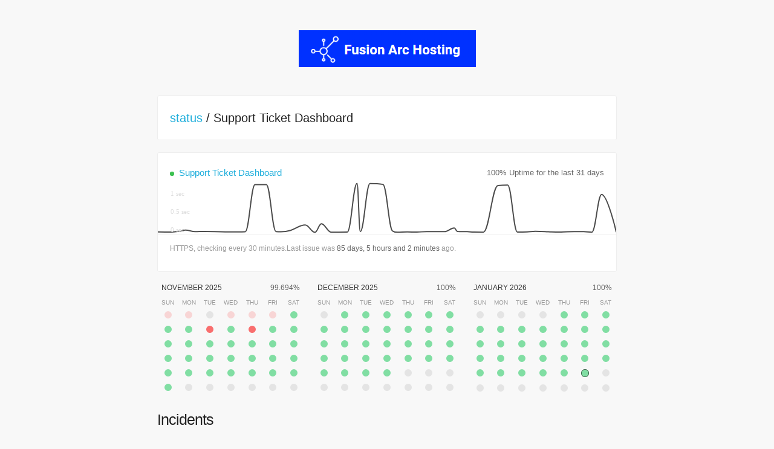

--- FILE ---
content_type: text/html; charset=UTF-8
request_url: https://monitoring.platform360.io/report/65186ec9a4c26685c608cf17?m=65187287a0528711e50e8f56
body_size: 44693
content:
<!DOCTYPE html>
<html lang="en">
<head>
    <meta charset="utf-8">
    <title>Fusion Arc Hosting</title>
    <meta name="description" content="">
    <meta name="author" content="">
    <meta name="viewport" content="width=device-width, initial-scale=1">
    <link href="https://fonts.googleapis.com/css?family=Ubuntu:400,300italic,300,400italic,500,500italic,700,700italic" rel="stylesheet" type="text/css">
    <link rel="stylesheet" href="https://maxcdn.bootstrapcdn.com/font-awesome/4.4.0/css/font-awesome.min.css">
    <link href="https://monitoring.platform360.io/skeleton.css" rel="stylesheet"/>
    <script src="//ajax.googleapis.com/ajax/libs/jquery/2.1.1/jquery.min.js"></script>
    <script src="//cdnjs.cloudflare.com/ajax/libs/highcharts/4.1.5/highcharts.js"></script>
    <link rel="icon" type="image/png" href="https://monitoring.platform360.io/favicon-32x32.png"/>
</head>
<style>
    table.supertable {
        margin-bottom: 0;
    }

    .affected {
        font-size: 1.3rem;
        margin-bottom: 2rem;
    }

    .affected span {
        margin-right: 5px;
        padding: 3px 6px;
        background: #333;
        border-radius: 2px;
        color: #fff;
        font-size: 1.2rem;
        font-weight: 500;
    }


    .oranges {
        color: #ff981d !important;
    }

    .yellow {
        color: #f9d300 !important;
    }

    i.fa.fa-exclamation.fa-fw.specialalign {
        font-size: 0.9rem;
        position: absolute;
        top: 0px;
        width: 100%;
        color: #979797;
        text-align: center;
        left: 0;
        right: 0;
    }

    .show-ir-container {
        position: relative;
    }

    .show-ir-container .fa-exclamation {
        top: -5px !important;
    }


    .box {
        padding: 5rem 1rem;
        margin: auto;
        max-width: 760px;
    }

    .monitor td {
        background: #FFF;
    }

    .monitor {
        padding: 2rem;
        margin-bottom: 1rem;
        border-radius: 3px;
        border: 1px solid #eee;
    }

    .orange:before {
        background: orange;
    }

    .overview > div:before {
        width: 2rem;
        height: 2rem;
        content: '';
        float: left;
        display: inline-block;
        border-radius: 10px;
        vertical-align: middle;
        margin-top: 16px;
        margin-left: 1rem;
        margin-right: 2rem;
    }

    .nomobile {
        display: none;
    }

    @media only screen and (min-width: 500px) {
        .nomobile {
            display: table-cell;
        }

        .overview > div:before {
            width: 2rem;
            height: 2rem;
            content: '';
            float: left;
            display: inline-block;
            border-radius: 10px;
            vertical-align: middle;
            margin-top: 16px;
            margin-left: 1rem;
            margin-right: 2rem;
        }

        .monitor {
            padding: 2rem;
            background: #FFF;
            margin-bottom: 1rem;
            border-radius: 3px;
            border: 1px solid #eee;
        }

        .box {
            padding: 5rem 5rem;
            margin: auto;
            max-width: 760px;
        }
    }

    .supertable th, .supertable td {
    }

    .monitor strong {

        line-height: 2.5rem;
    }

    .uptime-pct {
        float: right;
        font-weight: 400;
        color: #666;
        font-size: 1.3rem;
    }

    .online:before {
        background: #3dc151 !important;
    }

    .offline:before {
        background: #ff513c !important;
    }

    .monitor-title {
        font-weight: 500;
    }

    .monitor-title:before {
        content: '';
        width: 7px;
        display: inline-block;
        background: #333;
        border-radius: 10px;
        margin-right: 4px;
        vertical-align: middle;
        line-height: 2.5rem;
        height: 7px;
    }

    .monitor .footer {
        font-weight: 300;
        font-size: 1.2rem !important;
        color: #999;
        margin-top: 1rem;
        padding-top: 1rem;
        margin-bottom: -.5rem;
        margin-left: -2rem;
        margin-right: -2rem;
        padding-right: 2rem;
        padding-left: 2rem;
        border-top: 1px solid #f1f1f1;
    }

    .monitor .footer strong {
        font-weight: 500;
        color: #666;
    }

    .box h1 {
        font-size: 1.8rem;
        font-weight: 400;
    }

    .overview {
        padding: 2rem;
        background: #fff;
        margin-bottom: 2rem;
        border: 1px solid #eee;
        border-radius: 3px;
        font-size: 2rem;
        font-weight: 300;
    }

    .overview .green:before {
        background: #3dc151;
    }

    .overview .red:before {
        background: #ff513c;
    }

    .overview small {
        display: block;
        margin-left: 5rem;
        font-size: 1.3rem;
        color: #666;
    }

    strong {
        font-weight: 500;
    }

    .powered-by {
        float: right;
        font-size: 1.4rem;
        margin-right: 1rem
    }

    .powered-by img {
        width: 63px;
    }

    .logo {
        text-align: center;
        margin-bottom: 4rem;
    }

    .logo img {
        max-height: 100px;
        max-width: 600px;
    }

    .graph {
        margin-left: -2rem;
        margin-top: -1rem;
        margin-right: -2rem;
        margin-bottom: -10px;
    }

    .bar {
        display: block;
        height: 8px;
        overflow: hidden;
        margin-top: 2px;
        border-radius: 2px;
        background: #f1f1f1;
        /*width: 25%;*/
    }

    .bars > span {
        font-weight: 500;
        color: #333;
        font-size: 1.1rem;
    }

    .pct-used {
        background: #3ece9f;
        height: 8px;
    }

    .bars > div {
        float: left;
        box-sizing: border-box;
        width: 25%;
        padding-left: 2rem;
    }


    .bars div:first-child {
        padding-left: 0 !important;
    }

    .bars > div > span {
        text-transform: uppercase;
        font-weight: 500;
        font-size: 1.1rem;
    }

    .seperator {
        margin-top: 3rem;
        font-weight: 500;
        background: #eee;
        padding: 1rem;
        margin-bottom: 1rem;
        border-radius: 4px;
    }

    table.supertable {
        width: 100%;
        border: none;
    }

    table.supertable tr, table.supertable th, table.supertable td {
        border: none;
        padding: .5rem 1rem;
        font-size: 1.35rem;
    }

    table.supertable tr th {
        font-size: 1.1rem;
        text-transform: uppercase;
        text-align: center;
    }

    tr.sep td {
        padding: 0;
    }

    tr.monitor:hover td {
        background: rgba(248, 248, 248, 0.51);
    }

    .uptime {
        text-align: right;
    }

    .date {
        font-size: 0rem;
        padding: 0px;
        background: rgba(89, 214, 135, 0.75);
        margin: 6px 1px 6px 1px;
        display: inline-block;
        width: 12px;
        border-radius: 10px;
        text-align: center;
        height: 12px;
    }

    table.calendar_table_small tr td {
        width: 14.2857%;
        margin: 0;
        line-height: 19px;
        text-align: center;
    }

    table.calendar_table_small tr th {
        font-size: 1rem;
        text-align: center;
        font-weight: 500;
        color: #999;
        text-transform: uppercase;
    }

    .outside-range .date {
        background: #aaa;
        opacity: .25;
    }

    table.calendar_table_small {
        width: 32%;
        float: left;
        margin-right: 2%;
    }

    .cals .calendar_table_small:nth-child(3n) {
        margin-right: 0;
    }

    .calendar_table_small tr th.month_name .pull-right {
        color: #666;
        font-size: 1.2rem;
        font-weight: 400;
    }

    .calendar_table_small tr th.month_name {
        text-align: left;
        padding: 0.7rem;
        color: #333;
        font-size: 1.2rem;
    }

    .uptime {
        display: none;
    }

    .lessthan100 .date {
        background: rgb(249, 110, 110);
    }

    .future-range .date {
        background: #aaa;
        opacity: .25;
    }

    .today-date .date {
        box-shadow: 0px 0px 0px 1px #fff;
        border: 1px solid rgba(0, 0, 0, 0.55);
        height: 11px;
        width: 11px;
    }

    .tooltipster-content {
        text-align: center;
        line-height: 2rem !important;
        font-size: 1.3rem !important;
    }

    i.fa.red {
        background: #ec4444;
        padding: 4px 2px;
        color: #fff;
        border-radius: 3px;
    }

    i.fa.green {
        padding: 4px 2px;
        color: #2daf2d;
    }

    .day {
        text-align: center;
    }

    .day {
        font-size: 1.3rem;
    }

    i.fa.fa-fire.red.fa-fw {
        background: #ff981d;
        box-shadow: inset 0px -10px 0px rgba(0, 0, 0, 0.02);
    }

    tfoot th {
        text-align: left !important;
    }

    tfoot span {
        margin-right: 1.5rem;
    }

    tfoot span small {
        color: #555;
        font-weight: 500;
    }

    tfoot tr th {
        padding-top: 1rem !important;
    }

    .day {
        position: relative;
    }

    h2 {
        font-size: 2.5rem;
    }

    h4 {
        font-size: 1.7rem;
        font-weight: 300;
        color: #aaa;
    }

    .incident h5 {
        font-size: 2rem;
        font-weight: 400;
        margin-bottom: 1rem;
    }

    .incident-left {
        float: left;
        font-size: 1.25rem;
        font-weight: 500;
        text-transform: uppercase;
        vertical-align: middle;
        color: #666;
        padding-top: 2px;
    }

    .incident-right {
        margin-left: 10rem;
        font-size: 1.45rem;
    }

    .ic-footer {
        color: #aaa;
        font-size: 1.25rem;
    }

    .ic-row {
        margin-bottom: 2rem;
    }

    .ic-row p {
        margin: 0;
    }

    p.empty-ic {
        font-size: 1.3rem;
        margin-top: -2rem;
        color: #bbb;
        font-weight: 300;
    }

    .seperator {
        overflow: auto;
    }
</style>
<style>
    body {
        }

    </style>
<body class="body">
<script>

    $(function () {
        Highcharts.setOptions({
            accessibility: {
                enabled: false
            },
            credits: {
                enabled: false
            },
            title: {
                text: null
            },
            xAxis: {
                visible: false,
                type: 'datetime',
                gridLineWidth: 0,
                lineColor: '#ffffff',
                tickWidth: 0,
                lineWidth: 0,
                minPadding: 0,
                maxPadding: 0
                            },
            global: {
                useUTC: false
            },
            legend: {
                enabled: false
            },
            chart: {
                height: 90,
                marginTop: 0,
                marginLeft: 0,
                marginRight: 0,
                marginBottom: 0,
                backgroundColor: null,
                spacing: 0
            },
            yAxis: {
                title: {
                    text: null
                },
                maxPadding: 0,
                minorGridLineColor: 'rgba(0,0,0,1)',
                showFirstLabel: true,
                showLastLabel: true,
                labels: {
                    y: -4,
                    x: 21,
                    align: 'left',
                    enabled: true,
                    format: '{value} sec',
                    style: {
                        fontWeight: 500,
                        zIndex: 99,
                        color: '#ddd',
                        fontFamily:'Open Sans'
                    }
                },
                gridLineWidth: 0,
                tickAmount: 4,
                gridLineColor: 'rgba(0,0,0,0)',
                max: null,
                min: 0
            },
            tooltip: {
                borderWidth: 0,
                borderRadius: 0,
                backgroundColor: 'rgba(0,0,0,.79)',
                shared: true,
                useHTML: false,
                valueSuffix: ' sec.',
                xDateFormat: '%A, %b %e, %H:%M',
                style: {
                    color: '#fff',
                    fontSize: '12px',
                    padding: '8px',
                    fontFamily:'Open Sans',
                    zIndex: 99999,
                    lineHeight: '18px'
                },
                shadow: false
            },

            plotOptions: {
                arearange: {
                    color: 'rgba(242, 242, 242, 0.15)',
                    fillOpacity: 0.6,
                    marker: {
                        enabled: false
                    }
                },
                column: {
                    groupPadding: 0,
                    stacking: 'normal',
//                minPointLength: 3,
                    pointWidth: 3,
                    borderWidth: 0,
                    pointPadding: 0
                },
                area: {
                    lineWidth: 0,
                    marker: {
                        enabled: false
                    }
                },
                spline: {
                    lineWidth: 2,
                    marker: {
                        enabled: false
                    }
                },
                series: {
                    states: {
                        hover: {
                            enabled: false
                        }
                    }
                },
                line: {
                    lineWidth: .5,
                    marker: {
                        enabled: false
                    }
                }
            },
                        colors: ['#009CDD','#7340E5','#F25C05','#0477BF','#91CCD9','#F2D405','#266B73','#6AF9C4','#F20505','#ff3419','#cccccc','#cccccc','#cccccc','#cccccc','#cccccc','#cccccc','#cccccc','#cccccc','#cccccc']

        });
    });

</script>
<!--<style>-->
<!--    .flaoat {-->
<!--        color: #009CDD;-->
<!--        $colors_charts[] = #E87414;-->
<!--        $colors_charts[] = #61A083;-->
<!--        $colors_charts[] = #789322;-->
<!--        $colors_charts[] = #EB0B66;-->
<!--        $colors_charts[] = #ECB811;-->
<!--        $colors_charts[] = #29303A;-->
<!--    }-->
<!--</style>-->
<div class="row">
    <div class="box">
        <div class="monitors">
            <div class="logo"><img src="//static.monitoring360.io/65186ec9a4c26685c608cf17-1696100146.png" alt="Fusion Arc Hosting"/></div>
            <div class="overview"><a href="?">status</a> / Support Ticket Dashboard</div>            <script>
                $(function() {
                    $('#65187287a0528711e50e8f56-time').highcharts({
                        
                        tooltip: {
                             valueSuffix: ' sec.',                        },

                        xAxis: {
                                                    },

                                                series:
                        [{name: "Time",type: "spline",color: "rgba(0,0,0,.7)",data: [[1769772000000, 0.0763],[1769769300000, 1.1046],[1769767500000, 0.0642],[1769766000000, 0.079],[1769764200000, 0.0812],[1769761800000, 0.0651],[1769760000000, 0.0689],[1769758800000, 0.0812],[1769757000000, 0.0875],[1769755500000, 0.069],[1769753700000, 0.0653],[1769751900000, 1.3617],[1769750100000, 1.3518],[1769747400000, 0.0645],[1769745600000, 0.067],[1769744400000, 0.0775],[1769742600000, 0.083],[1769742000000, 0.1772],[1769740200000, 0.0796],[1769736900000, 0.0796],[1769735100000, 0.0662],[1769733300000, 0.0709],[1769731500000, 0.0605],[1769730600000, 0.0941],[1769728800000, 1.3813],[1769726400000, 1.4029],[1769724600000, 0.0798],[1769724000000, 1.4078],[1769722200000, 0.0657],[1769719200000, 0.0641],[1769717400000, 0.2966],[1769716200000, 0.0594],[1769714400000, 0.2629],[1769711700000, 0.1136],[1769709900000, 0.0759],[1769709000000, 0.0804],[1769707200000, 1.3769],[1769705100000, 1.377],[1769703300000, 0.0759],[1769700300000, 0.0701],[1769697600000, 0.0809],[1769695800000, 0.0843],[1769694000000, 0.0786],[1769692200000, 0.1198],[1769691300000, 0.0958],[1769689500000, 0.067],[1769687100000, 0.071]]
},]                    });
                });
            </script>
            <div class="monitor">
                <strong class="uptime-pct">
                    100% Uptime for the last 31 days                </strong>

                <strong>
                    <a href="//status.fusionarchosting.com?m=65187287a0528711e50e8f56" class="monitor-title online">
                        Support Ticket Dashboard                    </a>
                </strong>

                <div id="65187287a0528711e50e8f56-time" class="graph"></div>

                <div class="footer">
                    HTTPS, checking every 30 minutes.Last issue was <strong>85 days, 5 hours and 2 minutes</strong> ago.                </div>
            </div>
        <div class="cals">
<table class="calendar_table_small">
    <tr>
        <th colspan="7" class="month_name"><span class="pull-right">99.694%</span> November 2025</th>
    </tr>
    <tr>
        <th>Sun</th>
        <th>Mon</th>
        <th>Tue</th>
        <th>Wed</th>
        <th>Thu</th>
        <th>Fri</th>
        <th>Sat</th>
    </tr><tr><td id="day-10-2025-26" class="day_switch tipster    outside-range   lessthan100" title="26th October - 86.9086% Uptime <br>3 hours and 8 minutes downtime"><div class="date">26</div></td><td id="day-10-2025-27" class="day_switch tipster    outside-range   lessthan100" title="27th October - 95.7234% Uptime <br>1 hours and 1 minutes downtime"><div class="date">27</div></td><td id="day-10-2025-28" class="day_switch tipster    outside-range " title="28th October - 100% Uptime "><div class="date">28</div></td><td id="day-10-2025-29" class="day_switch tipster    outside-range   lessthan100" title="29th October - 86.2338% Uptime <br>3 hours and 18 minutes downtime"><div class="date">29</div></td><td id="day-10-2025-30" class="day_switch tipster slowest_day   outside-range   lessthan100" title="30th October - 91.8681% Uptime <br>1 hours and 57 minutes downtime"><div class="date">30</div></td><td id="day-10-2025-31" class="day_switch tipster    outside-range   lessthan100" title="31st October - 97.8831% Uptime <br>30 minutes downtime"><div class="date">31</div></td><td id="day-11-2025-01" class="day_switch tipster     " title="1st November - 100% Uptime "><div class="date">1</div></td></tr><tr><td id="day-11-2025-02" class="day_switch tipster     " title="2nd November - 100% Uptime "><div class="date">2</div></td><td id="day-11-2025-03" class="day_switch tipster     " title="3rd November - 100% Uptime "><div class="date">3</div></td><td id="day-11-2025-04" class="day_switch tipster       lessthan100" title="4th November - 96.4039% Uptime <br>51 minutes downtime"><div class="date">4</div></td><td id="day-11-2025-05" class="day_switch tipster     " title="5th November - 100% Uptime "><div class="date">5</div></td><td id="day-11-2025-06" class="day_switch tipster       lessthan100" title="6th November - 94.4271% Uptime <br>1 hours and 20 minutes downtime"><div class="date">6</div></td><td id="day-11-2025-07" class="day_switch tipster     " title="7th November - 100% Uptime "><div class="date">7</div></td><td id="day-11-2025-08" class="day_switch tipster     " title="8th November - 100% Uptime "><div class="date">8</div></td></tr><tr><td id="day-11-2025-09" class="day_switch tipster     " title="9th November - 100% Uptime "><div class="date">9</div></td><td id="day-11-2025-10" class="day_switch tipster     " title="10th November - 100% Uptime "><div class="date">10</div></td><td id="day-11-2025-11" class="day_switch tipster     " title="11th November - 100% Uptime "><div class="date">11</div></td><td id="day-11-2025-12" class="day_switch tipster     " title="12th November - 100% Uptime "><div class="date">12</div></td><td id="day-11-2025-13" class="day_switch tipster     " title="13th November - 100% Uptime "><div class="date">13</div></td><td id="day-11-2025-14" class="day_switch tipster     " title="14th November - 100% Uptime "><div class="date">14</div></td><td id="day-11-2025-15" class="day_switch tipster     " title="15th November - 100% Uptime "><div class="date">15</div></td></tr><tr><td id="day-11-2025-16" class="day_switch tipster     " title="16th November - 100% Uptime "><div class="date">16</div></td><td id="day-11-2025-17" class="day_switch tipster     " title="17th November - 100% Uptime "><div class="date">17</div></td><td id="day-11-2025-18" class="day_switch tipster     " title="18th November - 100% Uptime "><div class="date">18</div></td><td id="day-11-2025-19" class="day_switch tipster     " title="19th November - 100% Uptime "><div class="date">19</div></td><td id="day-11-2025-20" class="day_switch tipster     " title="20th November - 100% Uptime "><div class="date">20</div></td><td id="day-11-2025-21" class="day_switch tipster     " title="21st November - 100% Uptime "><div class="date">21</div></td><td id="day-11-2025-22" class="day_switch tipster     " title="22nd November - 100% Uptime "><div class="date">22</div></td></tr><tr><td id="day-11-2025-23" class="day_switch tipster     " title="23rd November - 100% Uptime "><div class="date">23</div></td><td id="day-11-2025-24" class="day_switch tipster     " title="24th November - 100% Uptime "><div class="date">24</div></td><td id="day-11-2025-25" class="day_switch tipster     " title="25th November - 100% Uptime "><div class="date">25</div></td><td id="day-11-2025-26" class="day_switch tipster     " title="26th November - 100% Uptime "><div class="date">26</div></td><td id="day-11-2025-27" class="day_switch tipster     " title="27th November - 100% Uptime "><div class="date">27</div></td><td id="day-11-2025-28" class="day_switch tipster     " title="28th November - 100% Uptime "><div class="date">28</div></td><td id="day-11-2025-29" class="day_switch tipster     " title="29th November - 100% Uptime "><div class="date">29</div></td></tr><tr><td id="day-11-2025-30" class="day_switch tipster slowest_day    " title="30th November - 100% Uptime "><div class="date">30</div></td><td id="day-12-2025-01" class="day_switch tipster    outside-range " title="1st December - 100% Uptime "><div class="date">1</div></td><td id="day-12-2025-02" class="day_switch tipster    outside-range " title="2nd December - 100% Uptime "><div class="date">2</div></td><td id="day-12-2025-03" class="day_switch tipster    outside-range " title="3rd December - 100% Uptime "><div class="date">3</div></td><td id="day-12-2025-04" class="day_switch tipster    outside-range " title="4th December - 100% Uptime "><div class="date">4</div></td><td id="day-12-2025-05" class="day_switch tipster    outside-range " title="5th December - 100% Uptime "><div class="date">5</div></td><td id="day-12-2025-06" class="day_switch tipster    outside-range " title="6th December - 100% Uptime "><div class="date">6</div></td></tr></table>
<table class="calendar_table_small">
    <tr>
        <th colspan="7" class="month_name"><span class="pull-right">100%</span> December 2025</th>
    </tr>
    <tr>
        <th>Sun</th>
        <th>Mon</th>
        <th>Tue</th>
        <th>Wed</th>
        <th>Thu</th>
        <th>Fri</th>
        <th>Sat</th>
    </tr><tr><td id="day-11-2025-30" class="day_switch tipster slowest_day   outside-range " title="30th November - 100% Uptime "><div class="date">30</div></td><td id="day-12-2025-01" class="day_switch tipster     " title="1st December - 100% Uptime "><div class="date">1</div></td><td id="day-12-2025-02" class="day_switch tipster     " title="2nd December - 100% Uptime "><div class="date">2</div></td><td id="day-12-2025-03" class="day_switch tipster     " title="3rd December - 100% Uptime "><div class="date">3</div></td><td id="day-12-2025-04" class="day_switch tipster     " title="4th December - 100% Uptime "><div class="date">4</div></td><td id="day-12-2025-05" class="day_switch tipster     " title="5th December - 100% Uptime "><div class="date">5</div></td><td id="day-12-2025-06" class="day_switch tipster     " title="6th December - 100% Uptime "><div class="date">6</div></td></tr><tr><td id="day-12-2025-07" class="day_switch tipster     " title="7th December - 100% Uptime "><div class="date">7</div></td><td id="day-12-2025-08" class="day_switch tipster     " title="8th December - 100% Uptime "><div class="date">8</div></td><td id="day-12-2025-09" class="day_switch tipster     " title="9th December - 100% Uptime "><div class="date">9</div></td><td id="day-12-2025-10" class="day_switch tipster     " title="10th December - 100% Uptime "><div class="date">10</div></td><td id="day-12-2025-11" class="day_switch tipster     " title="11th December - 100% Uptime "><div class="date">11</div></td><td id="day-12-2025-12" class="day_switch tipster     " title="12th December - 100% Uptime "><div class="date">12</div></td><td id="day-12-2025-13" class="day_switch tipster     " title="13th December - 100% Uptime "><div class="date">13</div></td></tr><tr><td id="day-12-2025-14" class="day_switch tipster     " title="14th December - 100% Uptime "><div class="date">14</div></td><td id="day-12-2025-15" class="day_switch tipster     " title="15th December - 100% Uptime "><div class="date">15</div></td><td id="day-12-2025-16" class="day_switch tipster     " title="16th December - 100% Uptime "><div class="date">16</div></td><td id="day-12-2025-17" class="day_switch tipster     " title="17th December - 100% Uptime "><div class="date">17</div></td><td id="day-12-2025-18" class="day_switch tipster     " title="18th December - 100% Uptime "><div class="date">18</div></td><td id="day-12-2025-19" class="day_switch tipster     " title="19th December - 100% Uptime "><div class="date">19</div></td><td id="day-12-2025-20" class="day_switch tipster     " title="20th December - 100% Uptime "><div class="date">20</div></td></tr><tr><td id="day-12-2025-21" class="day_switch tipster     " title="21st December - 100% Uptime "><div class="date">21</div></td><td id="day-12-2025-22" class="day_switch tipster     " title="22nd December - 100% Uptime "><div class="date">22</div></td><td id="day-12-2025-23" class="day_switch tipster     " title="23rd December - 100% Uptime "><div class="date">23</div></td><td id="day-12-2025-24" class="day_switch tipster     " title="24th December - 100% Uptime "><div class="date">24</div></td><td id="day-12-2025-25" class="day_switch tipster     " title="25th December - 100% Uptime "><div class="date">25</div></td><td id="day-12-2025-26" class="day_switch tipster     " title="26th December - 100% Uptime "><div class="date">26</div></td><td id="day-12-2025-27" class="day_switch tipster     " title="27th December - 100% Uptime "><div class="date">27</div></td></tr><tr><td id="day-12-2025-28" class="day_switch tipster     " title="28th December - 100% Uptime "><div class="date">28</div></td><td id="day-12-2025-29" class="day_switch tipster     " title="29th December - 100% Uptime "><div class="date">29</div></td><td id="day-12-2025-30" class="day_switch tipster slowest_day    " title="30th December - 100% Uptime "><div class="date">30</div></td><td id="day-12-2025-31" class="day_switch tipster     " title="31st December - 100% Uptime "><div class="date">31</div></td><td id="day-01-2026-01" class="day_switch tipster    outside-range " title="1st January - 100% Uptime "><div class="date">1</div></td><td id="day-01-2026-02" class="day_switch tipster    outside-range " title="2nd January - 100% Uptime "><div class="date">2</div></td><td id="day-01-2026-03" class="day_switch tipster    outside-range " title="3rd January - 100% Uptime "><div class="date">3</div></td></tr><tr><td id="day-01-2026-04" class="day_switch tipster    outside-range " title="4th January - 100% Uptime "><div class="date">4</div></td><td id="day-01-2026-05" class="day_switch tipster    outside-range " title="5th January - 100% Uptime "><div class="date">5</div></td><td id="day-01-2026-06" class="day_switch tipster    outside-range " title="6th January - 100% Uptime "><div class="date">6</div></td><td id="day-01-2026-07" class="day_switch tipster    outside-range " title="7th January - 100% Uptime "><div class="date">7</div></td><td id="day-01-2026-08" class="day_switch tipster    outside-range " title="8th January - 100% Uptime "><div class="date">8</div></td><td id="day-01-2026-09" class="day_switch tipster    outside-range " title="9th January - 100% Uptime "><div class="date">9</div></td><td id="day-01-2026-10" class="day_switch tipster    outside-range " title="10th January - 100% Uptime "><div class="date">10</div></td></tr></table>
<table class="calendar_table_small">
    <tr>
        <th colspan="7" class="month_name"><span class="pull-right">100%</span> January 2026</th>
    </tr>
    <tr>
        <th>Sun</th>
        <th>Mon</th>
        <th>Tue</th>
        <th>Wed</th>
        <th>Thu</th>
        <th>Fri</th>
        <th>Sat</th>
    </tr><tr><td id="day-12-2025-28" class="day_switch tipster    outside-range " title="28th December - 100% Uptime "><div class="date">28</div></td><td id="day-12-2025-29" class="day_switch tipster    outside-range " title="29th December - 100% Uptime "><div class="date">29</div></td><td id="day-12-2025-30" class="day_switch tipster slowest_day   outside-range " title="30th December - 100% Uptime "><div class="date">30</div></td><td id="day-12-2025-31" class="day_switch tipster    outside-range " title="31st December - 100% Uptime "><div class="date">31</div></td><td id="day-01-2026-01" class="day_switch tipster     " title="1st January - 100% Uptime "><div class="date">1</div></td><td id="day-01-2026-02" class="day_switch tipster     " title="2nd January - 100% Uptime "><div class="date">2</div></td><td id="day-01-2026-03" class="day_switch tipster     " title="3rd January - 100% Uptime "><div class="date">3</div></td></tr><tr><td id="day-01-2026-04" class="day_switch tipster     " title="4th January - 100% Uptime "><div class="date">4</div></td><td id="day-01-2026-05" class="day_switch tipster     " title="5th January - 100% Uptime "><div class="date">5</div></td><td id="day-01-2026-06" class="day_switch tipster     " title="6th January - 100% Uptime "><div class="date">6</div></td><td id="day-01-2026-07" class="day_switch tipster     " title="7th January - 100% Uptime "><div class="date">7</div></td><td id="day-01-2026-08" class="day_switch tipster     " title="8th January - 100% Uptime "><div class="date">8</div></td><td id="day-01-2026-09" class="day_switch tipster     " title="9th January - 100% Uptime "><div class="date">9</div></td><td id="day-01-2026-10" class="day_switch tipster     " title="10th January - 100% Uptime "><div class="date">10</div></td></tr><tr><td id="day-01-2026-11" class="day_switch tipster     " title="11th January - 100% Uptime "><div class="date">11</div></td><td id="day-01-2026-12" class="day_switch tipster     " title="12th January - 100% Uptime "><div class="date">12</div></td><td id="day-01-2026-13" class="day_switch tipster     " title="13th January - 100% Uptime "><div class="date">13</div></td><td id="day-01-2026-14" class="day_switch tipster     " title="14th January - 100% Uptime "><div class="date">14</div></td><td id="day-01-2026-15" class="day_switch tipster     " title="15th January - 100% Uptime "><div class="date">15</div></td><td id="day-01-2026-16" class="day_switch tipster     " title="16th January - 100% Uptime "><div class="date">16</div></td><td id="day-01-2026-17" class="day_switch tipster     " title="17th January - 100% Uptime "><div class="date">17</div></td></tr><tr><td id="day-01-2026-18" class="day_switch tipster     " title="18th January - 100% Uptime "><div class="date">18</div></td><td id="day-01-2026-19" class="day_switch tipster     " title="19th January - 100% Uptime "><div class="date">19</div></td><td id="day-01-2026-20" class="day_switch tipster     " title="20th January - 100% Uptime "><div class="date">20</div></td><td id="day-01-2026-21" class="day_switch tipster     " title="21st January - 100% Uptime "><div class="date">21</div></td><td id="day-01-2026-22" class="day_switch tipster     " title="22nd January - 100% Uptime "><div class="date">22</div></td><td id="day-01-2026-23" class="day_switch tipster     " title="23rd January - 100% Uptime "><div class="date">23</div></td><td id="day-01-2026-24" class="day_switch tipster     " title="24th January - 100% Uptime "><div class="date">24</div></td></tr><tr><td id="day-01-2026-25" class="day_switch tipster     " title="25th January - 100% Uptime "><div class="date">25</div></td><td id="day-01-2026-26" class="day_switch tipster     " title="26th January - 100% Uptime "><div class="date">26</div></td><td id="day-01-2026-27" class="day_switch tipster     " title="27th January - 100% Uptime "><div class="date">27</div></td><td id="day-01-2026-28" class="day_switch tipster     " title="28th January - 100% Uptime "><div class="date">28</div></td><td id="day-01-2026-29" class="day_switch tipster     " title="29th January - 100% Uptime "><div class="date">29</div></td><td id="day-01-2026-30" class="day_switch tipster slowest_day    today-date " title="30th January - 100% Uptime "><div class="date">30</div></td><td id="day-01-2026-31" class="day_switch tipster     future-range  " title="31st January - 100% Uptime "><div class="date">31</div></td></tr><tr><td id="day-02-2026-01" class="day_switch tipster     future-range outside-range " title="1st February - 100% Uptime "><div class="date">1</div></td><td id="day-02-2026-02" class="day_switch tipster     future-range outside-range " title="2nd February - 100% Uptime "><div class="date">2</div></td><td id="day-02-2026-03" class="day_switch tipster     future-range outside-range " title="3rd February - 100% Uptime "><div class="date">3</div></td><td id="day-02-2026-04" class="day_switch tipster     future-range outside-range " title="4th February - 100% Uptime "><div class="date">4</div></td><td id="day-02-2026-05" class="day_switch tipster     future-range outside-range " title="5th February - 100% Uptime "><div class="date">5</div></td><td id="day-02-2026-06" class="day_switch tipster     future-range outside-range " title="6th February - 100% Uptime "><div class="date">6</div></td><td id="day-02-2026-07" class="day_switch tipster     future-range outside-range " title="7th February - 100% Uptime "><div class="date">7</div></td></tr></table></div>            <style>
                .bar-net {
                    font-size: 1rem;
                    font-weight: 500;
                }

                .footer {
                    height: 35px;
                }

                .oranges {
                    color: #ff981d !important;
                }
            </style>
                                    <div class="row">
                    <div class="column">
                        <h2>Incidents</h2>
                                            </div>
                </div>
                                </div>
    </div>
</div>
<script>
    $(document).ready(function() {
        $('.tipster').tooltipster({
            delay: 10,
            contentAsHTML: true
        });
    });
</script>
<style>
    .tooltipster-default {
        border-radius: 5px;
        border: 0px solid #000;
        background: #4c4c4c;
        color: #fff
    }

    .tooltipster-default .tooltipster-content {
        font-family: Arial, sans-serif;
        font-size: 14px;
        line-height: 16px;
        padding: 8px 10px;
        overflow: hidden
    }

    .tooltipster-icon {
        cursor: help;
        margin-left: 4px
    }

    .tooltipster-base {
        padding: 0;
        font-size: 0;
        line-height: 0;
        position: absolute;
        left: 0;
        top: 0;
        z-index: 9999999;
        pointer-events: none;
        width: auto;
        overflow: visible
    }

    .tooltipster-base .tooltipster-content {
        overflow: hidden
    }

    .tooltipster-arrow {
        display: block;
        text-align: center;
        width: 100%;
        height: 100%;
        position: absolute;
        top: 0;
        left: 0;
        z-index: -1
    }

    .tooltipster-arrow span, .tooltipster-arrow-border {
        display: block;
        width: 0;
        height: 0;
        position: absolute
    }

    .tooltipster-arrow-top span, .tooltipster-arrow-top-right span, .tooltipster-arrow-top-left span {
        border-left: 8px solid transparent !important;
        border-right: 8px solid transparent !important;
        border-top: 8px solid;
        bottom: -7px
    }

    .tooltipster-arrow-top .tooltipster-arrow-border, .tooltipster-arrow-top-right .tooltipster-arrow-border, .tooltipster-arrow-top-left .tooltipster-arrow-border {
        border-left: 9px solid transparent !important;
        border-right: 9px solid transparent !important;
        border-top: 9px solid;
        bottom: -7px
    }

    .tooltipster-arrow-bottom span, .tooltipster-arrow-bottom-right span, .tooltipster-arrow-bottom-left span {
        border-left: 8px solid transparent !important;
        border-right: 8px solid transparent !important;
        border-bottom: 8px solid;
        top: -7px
    }

    .tooltipster-arrow-bottom .tooltipster-arrow-border, .tooltipster-arrow-bottom-right .tooltipster-arrow-border, .tooltipster-arrow-bottom-left .tooltipster-arrow-border {
        border-left: 9px solid transparent !important;
        border-right: 9px solid transparent !important;
        border-bottom: 9px solid;
        top: -7px
    }

    .tooltipster-arrow-top span, .tooltipster-arrow-top .tooltipster-arrow-border, .tooltipster-arrow-bottom span, .tooltipster-arrow-bottom .tooltipster-arrow-border {
        left: 0;
        right: 0;
        margin: 0 auto
    }

    .tooltipster-arrow-top-left span, .tooltipster-arrow-bottom-left span {
        left: 6px
    }

    .tooltipster-arrow-top-left .tooltipster-arrow-border, .tooltipster-arrow-bottom-left .tooltipster-arrow-border {
        left: 5px
    }

    .tooltipster-arrow-top-right span, .tooltipster-arrow-bottom-right span {
        right: 6px
    }

    .tooltipster-arrow-top-right .tooltipster-arrow-border, .tooltipster-arrow-bottom-right .tooltipster-arrow-border {
        right: 5px
    }

    .tooltipster-arrow-left span, .tooltipster-arrow-left .tooltipster-arrow-border {
        border-top: 8px solid transparent !important;
        border-bottom: 8px solid transparent !important;
        border-left: 8px solid;
        top: 50%;
        margin-top: -7px;
        right: -7px
    }

    .tooltipster-arrow-left .tooltipster-arrow-border {
        border-top: 9px solid transparent !important;
        border-bottom: 9px solid transparent !important;
        border-left: 9px solid;
        margin-top: -8px
    }

    .tooltipster-arrow-right span, .tooltipster-arrow-right .tooltipster-arrow-border {
        border-top: 8px solid transparent !important;
        border-bottom: 8px solid transparent !important;
        border-right: 8px solid;
        top: 50%;
        margin-top: -7px;
        left: -7px
    }

    .tooltipster-arrow-right .tooltipster-arrow-border {
        border-top: 9px solid transparent !important;
        border-bottom: 9px solid transparent !important;
        border-right: 9px solid;
        margin-top: -8px
    }

    .tooltipster-fade {
        opacity: 0;
        -webkit-transition-property: opacity;
        -moz-transition-property: opacity;
        -o-transition-property: opacity;
        -ms-transition-property: opacity;
        transition-property: opacity
    }

    .tooltipster-fade-show {
        opacity: 1
    }

    .tooltipster-grow {
        -webkit-transform: scale(0, 0);
        -moz-transform: scale(0, 0);
        -o-transform: scale(0, 0);
        -ms-transform: scale(0, 0);
        transform: scale(0, 0);
        -webkit-transition-property: -webkit-transform;
        -moz-transition-property: -moz-transform;
        -o-transition-property: -o-transform;
        -ms-transition-property: -ms-transform;
        transition-property: transform;
        -webkit-backface-visibility: hidden
    }

    .tooltipster-grow-show {
        -webkit-transform: scale(1, 1);
        -moz-transform: scale(1, 1);
        -o-transform: scale(1, 1);
        -ms-transform: scale(1, 1);
        transform: scale(1, 1);
        -webkit-transition-timing-function: cubic-bezier(0.175, 0.885, 0.320, 1);
        -webkit-transition-timing-function: cubic-bezier(0.175, 0.885, 0.320, 1.15);
        -moz-transition-timing-function: cubic-bezier(0.175, 0.885, 0.320, 1.15);
        -ms-transition-timing-function: cubic-bezier(0.175, 0.885, 0.320, 1.15);
        -o-transition-timing-function: cubic-bezier(0.175, 0.885, 0.320, 1.15);
        transition-timing-function: cubic-bezier(0.175, 0.885, 0.320, 1.15)
    }

    .tooltipster-swing {
        opacity: 0;
        -webkit-transform: rotateZ(4deg);
        -moz-transform: rotateZ(4deg);
        -o-transform: rotateZ(4deg);
        -ms-transform: rotateZ(4deg);
        transform: rotateZ(4deg);
        -webkit-transition-property: -webkit-transform, opacity;
        -moz-transition-property: -moz-transform;
        -o-transition-property: -o-transform;
        -ms-transition-property: -ms-transform;
        transition-property: transform
    }

    .tooltipster-swing-show {
        opacity: 1;
        -webkit-transform: rotateZ(0);
        -moz-transform: rotateZ(0);
        -o-transform: rotateZ(0);
        -ms-transform: rotateZ(0);
        transform: rotateZ(0);
        -webkit-transition-timing-function: cubic-bezier(0.230, 0.635, 0.495, 1);
        -webkit-transition-timing-function: cubic-bezier(0.230, 0.635, 0.495, 2.4);
        -moz-transition-timing-function: cubic-bezier(0.230, 0.635, 0.495, 2.4);
        -ms-transition-timing-function: cubic-bezier(0.230, 0.635, 0.495, 2.4);
        -o-transition-timing-function: cubic-bezier(0.230, 0.635, 0.495, 2.4);
        transition-timing-function: cubic-bezier(0.230, 0.635, 0.495, 2.4)
    }

    .tooltipster-fall {
        top: 0;
        -webkit-transition-property: top;
        -moz-transition-property: top;
        -o-transition-property: top;
        -ms-transition-property: top;
        transition-property: top;
        -webkit-transition-timing-function: cubic-bezier(0.175, 0.885, 0.320, 1);
        -webkit-transition-timing-function: cubic-bezier(0.175, 0.885, 0.320, 1.15);
        -moz-transition-timing-function: cubic-bezier(0.175, 0.885, 0.320, 1.15);
        -ms-transition-timing-function: cubic-bezier(0.175, 0.885, 0.320, 1.15);
        -o-transition-timing-function: cubic-bezier(0.175, 0.885, 0.320, 1.15);
        transition-timing-function: cubic-bezier(0.175, 0.885, 0.320, 1.15)
    }

    .tooltipster-fall.tooltipster-dying {
        -webkit-transition-property: all;
        -moz-transition-property: all;
        -o-transition-property: all;
        -ms-transition-property: all;
        transition-property: all;
        top: 0 !important;
        opacity: 0
    }

    .tooltipster-slide {
        left: -40px;
        -webkit-transition-property: left;
        -moz-transition-property: left;
        -o-transition-property: left;
        -ms-transition-property: left;
        transition-property: left;
        -webkit-transition-timing-function: cubic-bezier(0.175, 0.885, 0.320, 1);
        -webkit-transition-timing-function: cubic-bezier(0.175, 0.885, 0.320, 1.15);
        -moz-transition-timing-function: cubic-bezier(0.175, 0.885, 0.320, 1.15);
        -ms-transition-timing-function: cubic-bezier(0.175, 0.885, 0.320, 1.15);
        -o-transition-timing-function: cubic-bezier(0.175, 0.885, 0.320, 1.15);
        transition-timing-function: cubic-bezier(0.175, 0.885, 0.320, 1.15)
    }

    .tooltipster-slide.tooltipster-dying {
        -webkit-transition-property: all;
        -moz-transition-property: all;
        -o-transition-property: all;
        -ms-transition-property: all;
        transition-property: all;
        left: 0 !important;
        opacity: 0
    }

    .tooltipster-content-changing {
        opacity: .5;
        -webkit-transform: scale(1.1, 1.1);
        -moz-transform: scale(1.1, 1.1);
        -o-transform: scale(1.1, 1.1);
        -ms-transform: scale(1.1, 1.1);
        transform: scale(1.1, 1.1)
    }
</style>
<script src="//cdnjs.cloudflare.com/ajax/libs/tooltipster/3.3.0/js/jquery.tooltipster.min.js"></script>
</body>
</html>


--- FILE ---
content_type: text/css
request_url: https://monitoring.platform360.io/skeleton.css
body_size: 63780
content:
/*! normalize.css v3.0.2 | MIT License | git.io/normalize */

/**
 * 1. Set default font family to sans-serif.
 * 2. Prevent iOS text size adjust after orientation change, without disabling
 *    user zoom.
 */

html {
    font-family: sans-serif; /* 1 */
    -ms-text-size-adjust: 100%; /* 2 */
    -webkit-text-size-adjust: 100%; /* 2 */
}

/**
 * Remove default margin.
 */

body {
    margin: 0;

    /*-webkit-font-smoothing: subpixel-antialiased;*/
}

/* HTML5 display definitions
   ========================================================================== */

/**
 * Correct `block` display not defined for any HTML5 element in IE 8/9.
 * Correct `block` display not defined for `details` or `summary` in IE 10/11
 * and Firefox.
 * Correct `block` display not defined for `main` in IE 11.
 */

article,
aside,
details,
figcaption,
figure,
footer,
header,
hgroup,
main,
menu,
nav,
section,
summary {
    display: block;
}

/**
 * 1. Correct `inline-block` display not defined in IE 8/9.
 * 2. Normalize vertical alignment of `progress` in Chrome, Firefox, and Opera.
 */

audio,
canvas,
progress,
video {
    display: inline-block; /* 1 */
    vertical-align: baseline; /* 2 */
}

/**
 * Prevent modern browsers from displaying `audio` without controls.
 * Remove excess height in iOS 5 devices.
 */

audio:not([controls]) {
    display: none;
    height: 0;
}

/**
 * Address `[hidden]` styling not present in IE 8/9/10.
 * Hide the `template` element in IE 8/9/11, Safari, and Firefox < 22.
 */

[hidden],
template {
    display: none;
}

/* Links
   ========================================================================== */

/**
 * Remove the gray background color from active links in IE 10.
 */

a {
    background-color: transparent;
}

/**
 * Improve readability when focused and also mouse hovered in all browsers.
 */

a:active,
a:hover {
    outline: 0;
}

/* Text-level semantics
   ========================================================================== */

/**
 * Address styling not present in IE 8/9/10/11, Safari, and Chrome.
 */

abbr[title] {
    border-bottom: 1px dotted;
}

/**
 * Address style set to `bolder` in Firefox 4+, Safari, and Chrome.
 */

b,
strong {
    font-weight: bold;
}

/**
 * Address styling not present in Safari and Chrome.
 */

dfn {
    font-style: italic;
}

/**
 * Address variable `h1` font-size and margin within `section` and `article`
 * contexts in Firefox 4+, Safari, and Chrome.
 */

h1 {
    font-size: 2em;
    margin: 0.67em 0;
}

/**
 * Address styling not present in IE 8/9.
 */

mark {
    background: #ff0;
    color: #000;
}

/**
 * Address inconsistent and variable font size in all browsers.
 */

small {
    font-size: 80%;
}

/**
 * Prevent `sub` and `sup` affecting `line-height` in all browsers.
 */

sub,
sup {
    font-size: 75%;
    line-height: 0;
    position: relative;
    vertical-align: baseline;
}

sup {
    top: -0.5em;
}

sub {
    bottom: -0.25em;
}

/* Embedded content
   ========================================================================== */

/**
 * Remove border when inside `a` element in IE 8/9/10.
 */

img {
    border: 0;
}

/**
 * Correct overflow not hidden in IE 9/10/11.
 */

svg:not(:root) {
    overflow: hidden;
}

/* Grouping content
   ========================================================================== */

/**
 * Address margin not present in IE 8/9 and Safari.
 */

figure {
    margin: 1em 40px;
}

/**
 * Address differences between Firefox and other browsers.
 */

hr {
    -moz-box-sizing: content-box;
    box-sizing: content-box;
    height: 0;
}

/**
 * Contain overflow in all browsers.
 */

pre {
    overflow: auto;
}

/**
 * Address odd `em`-unit font size rendering in all browsers.
 */

code,
kbd,
pre,
samp {
    font-family: monospace, monospace;
    font-size: 1em;
}

/* Forms
   ========================================================================== */

/**
 * Known limitation: by default, Chrome and Safari on OS X allow very limited
 * styling of `select`, unless a `border` property is set.
 */

/**
 * 1. Correct color not being inherited.
 *    Known issue: affects color of disabled elements.
 * 2. Correct font properties not being inherited.
 * 3. Address margins set differently in Firefox 4+, Safari, and Chrome.
 */

button,
input,
optgroup,
select,
textarea {
    color: inherit; /* 1 */
    font: inherit; /* 2 */
    margin: 0; /* 3 */
}

/**
 * Address `overflow` set to `hidden` in IE 8/9/10/11.
 */

button {
    overflow: visible;
}

/**
 * Address inconsistent `text-transform` inheritance for `button` and `select`.
 * All other form control elements do not inherit `text-transform` values.
 * Correct `button` style inheritance in Firefox, IE 8/9/10/11, and Opera.
 * Correct `select` style inheritance in Firefox.
 */

button,
select {
    text-transform: none;
}

/**
 * 1. Avoid the WebKit bug in Android 4.0.* where (2) destroys native `audio`
 *    and `video` controls.
 * 2. Correct inability to style clickable `input` types in iOS.
 * 3. Improve usability and consistency of cursor style between image-type
 *    `input` and others.
 */

button,
html input[type="button"], /* 1 */
input[type="reset"],
input[type="submit"] {
    -webkit-appearance: button; /* 2 */
    cursor: pointer; /* 3 */
}

/**
 * Re-set default cursor for disabled elements.
 */

button[disabled],
html input[disabled] {
    cursor: default;
}

/**
 * Remove inner padding and border in Firefox 4+.
 */

button::-moz-focus-inner,
input::-moz-focus-inner {
    border: 0;
    padding: 0;
}

/**
 * Address Firefox 4+ setting `line-height` on `input` using `!important` in
 * the UA stylesheet.
 */

input {
    line-height: normal;
}

/**
 * It's recommended that you don't attempt to style these elements.
 * Firefox's implementation doesn't respect box-sizing, padding, or width.
 *
 * 1. Address box sizing set to `content-box` in IE 8/9/10.
 * 2. Remove excess padding in IE 8/9/10.
 */

input[type="checkbox"],
input[type="radio"] {
    box-sizing: border-box; /* 1 */
    padding: 0; /* 2 */
}

/**
 * Fix the cursor style for Chrome's increment/decrement buttons. For certain
 * `font-size` values of the `input`, it causes the cursor style of the
 * decrement button to change from `default` to `text`.
 */

input[type="number"]::-webkit-inner-spin-button,
input[type="number"]::-webkit-outer-spin-button {
    height: auto;
}

/**
 * 1. Address `appearance` set to `searchfield` in Safari and Chrome.
 * 2. Address `box-sizing` set to `border-box` in Safari and Chrome
 *    (include `-moz` to future-proof).
 */

input[type="search"] {
    -webkit-appearance: textfield; /* 1 */
    -moz-box-sizing: content-box;
    -webkit-box-sizing: content-box; /* 2 */
    box-sizing: content-box;
}

/**
 * Remove inner padding and search cancel button in Safari and Chrome on OS X.
 * Safari (but not Chrome) clips the cancel button when the search input has
 * padding (and `textfield` appearance).
 */

input[type="search"]::-webkit-search-cancel-button,
input[type="search"]::-webkit-search-decoration {
    -webkit-appearance: none;
}

/**
 * Define consistent border, margin, and padding.
 */

fieldset {
    border: 1px solid #c0c0c0;
    margin: 0 2px;
    padding: 0.35em 0.625em 0.75em;
}

/**
 * 1. Correct `color` not being inherited in IE 8/9/10/11.
 * 2. Remove padding so people aren't caught out if they zero out fieldsets.
 */

legend {
    border: 0; /* 1 */
    padding: 0; /* 2 */
}

/**
 * Remove default vertical scrollbar in IE 8/9/10/11.
 */

textarea {
    overflow: auto;
}

/**
 * Don't inherit the `font-weight` (applied by a rule above).
 * NOTE: the default cannot safely be changed in Chrome and Safari on OS X.
 */

optgroup {
    font-weight: bold;
}

/* Tables
   ========================================================================== */

/**
 * Remove most spacing between table cells.
 */

table {
    border-collapse: collapse;
    border-spacing: 0;
}

td,
th {
    padding: 0;
}

/*
* Skeleton V2.0.4
* Copyright 2014, Dave Gamache
* www.getskeleton.com
* Free to use under the MIT license.
* http://www.opensource.org/licenses/mit-license.php
* 12/29/2014
*/


/* Table of contents
––––––––––––––––––––––––––––––––––––––––––––––––––
- Grid
- Base Styles
- Typography
- Links
- Buttons
- Forms
- Lists
- Code
- Tables
- Spacing
- Utilities
- Clearing
- Media Queries
*/


/* Grid
–––––––––––––––––––––––––––––––––––––––––––––––––– */
.container {
    position: relative;
    width: 100%;
    max-width: 100%;
    margin: 0 auto;
    padding: 0 0rem;
    box-sizing: border-box;
}

.column,
.columns {
    width: 100%;
    float: left;
    box-sizing: border-box;
}

.mobile-only {
    display: block;
}

.hidemobiles {
    display: none;
}

/* For devices larger than 400px */
@media (min-width: 400px) {
    .container {
        width: 100%;
        padding: 0;
    }
}

/* For devices larger than 550px */
@media (min-width: 550px) {
    .container {
        width: 100%;
    }

    .column,
    .columns {
        margin-left: 2%;
    }

    .column:first-child,
    .columns:first-child {
        margin-left: 0;
    }

    .one.column,
    .one.columns {
        width: 6.5%;
    }

    .two.columns {
        width: 15%;
    }

    .three.columns {
        width: 23.5%;
    }

    .four.columns {
        width: 32%;
    }

    .five.columns {
        width: 40.5%;
    }

    .six.columns {
        width: 49%;
    }

    .seven.columns {
        width: 57.5%;
    }

    .eight.columns {
        width: 66%;
    }

    .nine.columns {
        width: 74.5%;
    }

    .ten.columns {
        width: 83%;
    }

    .eleven.columns {
        width: 91.5%;
    }

    .twelve.columns {
        width: 100%;
        margin-left: 0;
    }

    .one-third.column {
        width: 32%;
    }

    .two-thirds.column {
        width: 66%;
    }

    .one-half.column {
        width: 49%;
    }

    /* Offsets */
    .offset-by-one.column,
    .offset-by-one.columns {
        margin-left: 8.66666666667%;
    }

    .offset-by-two.column,
    .offset-by-two.columns {
        margin-left: 17.3333333333%;
    }

    .offset-by-three.column,
    .offset-by-three.columns {
        margin-left: 26%;
    }

    .offset-by-four.column,
    .offset-by-four.columns {
        margin-left: 34.6666666667%;
    }

    .offset-by-five.column,
    .offset-by-five.columns {
        margin-left: 43.3333333333%;
    }

    .offset-by-six.column,
    .offset-by-six.columns {
        margin-left: 52%;
    }

    .offset-by-seven.column,
    .offset-by-seven.columns {
        margin-left: 60.6666666667%;
    }

    .offset-by-eight.column,
    .offset-by-eight.columns {
        margin-left: 69.3333333333%;
    }

    .offset-by-nine.column,
    .offset-by-nine.columns {
        margin-left: 78.0%;
    }

    .offset-by-ten.column,
    .offset-by-ten.columns {
        margin-left: 86.6666666667%;
    }

    .offset-by-eleven.column,
    .offset-by-eleven.columns {
        margin-left: 95.3333333333%;
    }

    .offset-by-one-third.column,
    .offset-by-one-third.columns {
        margin-left: 34.6666666667%;
    }

    .offset-by-two-thirds.column,
    .offset-by-two-thirds.columns {
        margin-left: 68%;
    }

    .offset-by-one-half.column,
    .offset-by-one-half.columns {
        margin-left: 52%;
    }
}


/* Base Styles
–––––––––––––––––––––––––––––––––––––––––––––––––– */
/* NOTE
html is set to 62.5% so that all the REM measurements throughout Skeleton
are based on 10px sizing. So basically 1.5rem = 15px :) */
html {
    font-size: 62.5%;
}

body {
    font-size: 1.5em; /* currently ems cause chrome bug misinterpreting rems on body element */
    line-height: 1.6;
    font-weight: 400;
    font-family: "Open Sans", "HelveticaNeue", "Helvetica Neue", Helvetica, Arial, sans-serif;
    color: #222;
}


/* Typography
–––––––––––––––––––––––––––––––––––––––––––––––––– */
h1, h2, h3, h4, h5, h6 {
    margin-top: 0;
    margin-bottom: 2rem;
    font-weight: 300;
}

h1 {
    font-size: 4.0rem;
    line-height: 1.2;
    letter-spacing: -.1rem;
}

h2 {
    font-size: 3.6rem;
    line-height: 1.25;
    letter-spacing: -.1rem;
}

h3 {
    font-size: 3.0rem;
    line-height: 1.3;
    letter-spacing: -.1rem;
}

h4 {
    font-size: 2.4rem;
    line-height: 1.35;
    letter-spacing: -.08rem;
}

h5 {
    font-size: 1.8rem;
    line-height: 1.5;
    letter-spacing: -.05rem;
}

h6 {
    font-size: 1.5rem;
    line-height: 1.6;
    letter-spacing: 0;
}

/* Larger than phablet */
@media (min-width: 550px) {
    h1 {
        font-size: 5.0rem;
    }

    h2 {
        font-size: 4.2rem;
    }

    h3 {
        font-size: 3.6rem;
    }

    h4 {
        font-size: 3.0rem;
    }

    h5 {
        font-size: 2.4rem;
    }

    h6 {
        font-size: 1.5rem;
    }
}

p {
    margin-top: 0;
}


/* Links
–––––––––––––––––––––––––––––––––––––––––––––––––– */
a {
    color: #1EAEDB;
}

a:hover {
    color: #0FA0CE;
}


/* Buttons
–––––––––––––––––––––––––––––––––––––––––––––––––– */


/* Forms
–––––––––––––––––––––––––––––––––––––––––––––––––– */


/* Lists
–––––––––––––––––––––––––––––––––––––––––––––––––– */
ul {
    list-style: circle inside;
}

ol {
    list-style: decimal inside;
}

ol, ul {
    padding-left: 0;
    margin-top: 0;
}

ul ul,
ul ol,
ol ol,
ol ul {
    margin: 1.5rem 0 1.5rem 3rem;
    font-size: 90%;
}

li {
    margin-bottom: 1rem;
}


/* Code
–––––––––––––––––––––––––––––––––––––––––––––––––– */
code {
    padding: .2rem .5rem;
    margin: 0 .2rem;
    font-size: 90%;
    white-space: nowrap;
    background: #F1F1F1;
    border: 1px solid #E1E1E1;
    border-radius: 4px;
}

pre > code {
    display: block;
    padding: 1rem 1.5rem;
    white-space: normal;
}


code {
    padding: 1.2rem 1.5rem;
    margin: 2rem 0rem;
    font-size: 90%;
    white-space: nowrap;
    position: relative;
    display: inline-block;
    background: #FFFFFF;
    border: 1px solid #E1E1E1;
    border-radius: 0px;
}

code:before {
    content: '$ - ';
    position: absolute;
    padding: .5rem 1.5rem;
    border: 1px solid #E1E1E1;
    display: block;
    color: #999;
    top: -33px;
    box-sizing: border-box;
    left: -1px;
    right: -1px;
    border-top-left-radius: 4px;
    border-top-right-radius: 4px;
}

code span:before {
    content: '$ ';
    color: #404040;
    width: 15px;
    display: inline-block;
}

/* Tables
–––––––––––––––––––––––––––––––––––––––––––––––––– */
th,
td {
    /*  padding: 12px 15px;*/
    text-align: left;
    /*  border-bottom: 1px solid #E1E1E1; */
}

th:first-child,
td:first-child {
    padding-left: 0;
}

th:last-child,
td:last-child {
    padding-right: 0;
}


/* Spacing
–––––––––––––––––––––––––––––––––––––––––––––––––– */
button,
.button {
    margin-bottom: 1rem;
}

input,
textarea,
select,
fieldset {
    margin-bottom: 1.5rem;
}

pre,
blockquote,
dl,
figure,
table,
p,
ul,
ol,
form {
    margin-bottom: 2.5rem;
}


/* Utilities
–––––––––––––––––––––––––––––––––––––––––––––––––– */
.u-full-width {
    width: 100%;
    box-sizing: border-box;
}

.u-max-full-width {
    max-width: 100%;
    box-sizing: border-box;
}

.u-pull-right {
    float: right;
}

.u-pull-left {
    float: left;
}


/* Misc
–––––––––––––––––––––––––––––––––––––––––––––––––– */
hr {
    margin-top: 3rem;
    margin-bottom: 3.5rem;
    border-width: 0;
    border-top: 1px solid #E1E1E1;
}


/* Clearing
–––––––––––––––––––––––––––––––––––––––––––––––––– */

/* Self Clearing Goodness */
.container:after,
.row:after,
.u-cf {
    content: "";
    display: table;
    clear: both;
}


/* Media Queries
–––––––––––––––––––––––––––––––––––––––––––––––––– */
/*
Note: The best way to structure the use of media queries is to create the queries
near the relevant code. For example, if you wanted to change the styles for buttons
on small devices, paste the mobile query code up in the buttons section and style it
there.
*/

.padded {
    padding-left: 2rem;
    padding-right: 2rem;
}

.top-settings a {
    display: inline;
}

.top-settings i:first-child {
    display: inline !important;
}

.graph_container {
    margin-left: -2rem !important;
    margin-right: -2rem !important;
}

.smallbox {
    margin-bottom: 2rem;
}

.row .overview-column {
    margin-bottom: 2rem;
}

.row .overview-column:last-child {
    margin-bottom: 0;
}


.responsive-menu-icon {
    display: inline-block;
}

.user-email, .top-settings i:last-child {
    display: none;
}

.top-submenus li {
    display: none;
    vertical-align: middle;
}

.top-submenus li.active a, .top-submenus li a:hover {
    color: #000;
}

.top-submenus li a {
    padding: 1rem 0 1.5rem 1rem;
    margin-left: 1rem;
    font-weight: 400;
    display: inline-block;
    text-transform: capitalize;
    color: #acbac6;
    text-decoration: none;
}

.top-submenus li.active, .top-submenus li.responsive-menu-icon {
    display: inline-block;
}

.top-submenus li.responsive-menu-icon {
    /*    padding-right:3rem;*/
    /*    margin-right:3rem;*/
}

.top-submenus li.responsive-menu-icon:after {
    content: '';
    height: 29px;
    margin-left: 1rem;
    width: 1px;
    vertical-align: inherit;
    background: #ddd;
    display: inline-block
}

.top-submenus {
    position: relative;
}

.top-submenus li.open.responsive-menu-icon i {
    color: #fff;
}

.top-submenus li.open.responsive-menu-icon {
    border-bottom: 1px solid #ccc;
}

.top-submenus li.open.responsive-menu-icon:after {
    display: none;
}

.top-submenus li.open.responsive-menu-icon {
    display: block;
    cursor: pointer;
}

.top-submenus li.open.responsive-menu-icon:before {
    display: inline-block;
    content: '\f00d';
    color: #000;
    font-family: "FontAwesome";
    position: absolute;
    left: 0px;
    top: 10px;
    z-index: 9999;
    font-weight: normal;
    font-style: normal;
    margin-left: 2rem;
    text-decoration: inherit;
}

.top-submenus li.open {
    display: block;
}

.top-settings {

}


a {
    text-decoration: none;
}

ul, li {
    padding: 0;
    margin: 0;
}

.bunnton {
    background-color: #87C9F4 !important;
}

.subnav ul {
    /*text-transform: uppercase;*/

}

.subnav {
    display: block;

    background: #fff;
    /*    height: 5.5rem;*/
    width: 100%;
    font-size: 1.3rem;
    white-space: nowrap;
    /*            text-transform: uppercase;*/
}


.pull-right {
    float: right;
}

.white {
    color: #fff;
}

.top-settings {
    padding-right: 2rem !important;
}

.smaller {
    font-size: 1rem;
}

.top-settings a {
    font-weight: 400;
}

.title-border {
    /*         border-bottom:1px solid #ccc;*/
    font-size: 1.5rem;
    padding-bottom: 2rem;
}

h3 {
    color: #09324C;
    /*            text-transform: capitalize;*/
    font-weight: 300;
    padding: 3rem 2rem 1rem 2rem;
    margin-bottom: 0px;
    font-size: 3rem;
    /*            font-kerning:auto;*/
    letter-spacing: .05rem;
}

body {
    background-color: #f8f8f8;
}

/*
        .subnav {
         display:none;
        }
*/

.overview-column {
    font-size: 1.3rem;
    font-weight: 400;
    color: #333;
    padding: 2rem;
    background: #fff;
    box-sizing: border-box;
    line-height: 2rem;
}

.overview-column small {
    /*            display: block;*/
}

.padded {
    padding: 2rem 2rem 0rem 2rem;
    /*            box-sizing: border-box;*/
}

.header-box h4 {
    font-size: 1.7rem;
    /*text-transform: uppercase;*/
    font-weight: 400;
    color: #333;
    margin-bottom: 0;
    letter-spacing: .04rem;
}

.header-box {
    border-bottom: 1px solid #eee;
    padding: 2rem;
    margin-left: -2rem;
    margin-right: -2rem;
    margin-bottom: 2rem;
    margin-top: -2rem;
}

.header-box p {
    color: #666;
    font-weight: 300;
    margin: 0;
}

.smallbox {
    background: #fff;
    padding: 2rem;
}

.box-title {
    color: #666;
    font-weight: 300;
    text-transform: uppercase;
    white-space: nowrap;
    overflow: hidden;
    text-overflow: ellipsis;
}

.box-value {
    font-weight: 400;
    font-size: 2rem;

}


.box-value-additional strong {
    color: #333;
    font-weight: 500;
}

.box-value-additional {
    font-weight: 300;
    font-size: 1.2rem;
    color: #999;
    white-space: nowrap;
    overflow: hidden;
    text-overflow: ellipsis;
}

.box-title small {
    font-size: 1rem;
    vertical-align: middle;
    color: #333;
    font-weight: 600;
}

.legend-dash {
    text-transform: uppercase;
    margin-top: 3rem;
    color: #333;
    font-weight: 400;
}

.legend-dash strong {
    font-size: 3rem;
    line-height: 3rem;
    color: #142A38;
    font-weight: 500 !important;
    display: block;
    margin-top: 5px;
}

.Highest_Stolen_color {
    border-bottom: 4px solid rgba(255, 122, 0, 0.8);
}

.Highest_Stolen_color strong {
    color: rgba(255, 122, 0, 0.8);
}

.Average_CPU_Usage_color {
    border-bottom: 4px solid #0477BF;
}

.Average_CPU_Usage_color strong {
    color: #0477BF;
}

.Highest_color strong {
    color: rgba(255, 0, 0, 0.8);
}

.Highest_color {
    border-bottom: 4px solid rgba(255, 0, 0, 0.8);
}

.legend-dash div {
    padding-bottom: 10px;
    border-bottom-width: 2px !important;
    margin-bottom: 15px;
}

.notification-icon i {
    margin-right: 1px;
}

.notification-icon {
    color: #fff !important;
    margin-right: .5rem;
    padding: .71rem .4rem;
    font-size: 1.3rem;
    vertical-align: middle;
    font-weight: 500 !important;
}

body {
    margin-bottom: 4rem;
}

.top-menu-right .top-settings {
    padding: 2rem;
    position: relative;
    white-space: nowrap;

}

.top-menu-right .rollout {
    display: none;
    position: absolute;
    right: 0px;
    top: 5rem;
}

.top-menu-right .rollout li {
    display: block;
    clear: both;
    width: 70%;
    float: right;
    padding: 1rem 2rem;
    background: #333;
}

.hidemobile, .hm {
    display: none;
}

.hidemobile750 {
    display: none;
}

.graph-small {
    margin-left: -2rem;
    margin-right: -2rem;
}

.date-range > span {
    width: 100%;
    display: block;
    text-align: left;
    box-sizing: border-box;
}

.first-date, .end-date {
    display: inline-block;
}

span#daterange .day {
    display: block;
    font-weight: 400;
    font-size: 1.15rem;
    color: #777;
}

span#daterange i {
    font-style: normal;
}

span#daterange {
    position: relative;
    border: none !important;
    white-space: nowrap;
    background: transparent;
}
h6.online:before {
    background: #00b700;
}
i.first-date:after {
    content: '\f061';
    font-family: FontAwesome;
    margin-left: .5rem;
    color: #272727;
    font-weight: 300;
    font-size: 1.1rem;
    padding-right: .5rem;
}

span#daterange:after {
    position: absolute;
    content: '';
    width: 100%;
    right: 0px;
    left: 0px;
    top: 0px;
    bottom: 0px;
}

.first-date {
    margin-right: 0rem;
}

.full-date {
    font-size: 1.25rem;
    color: #282828;
    font-weight: 500;
}

.dr-container {
    /*width: 100%;*/
    top: auto;
}

.full-form h4 {
    font-size: 1.7rem !important;
    line-height: 1.35;
    border-bottom: 1px solid rgb(222, 222, 222);
    margin-left: -2rem;
    margin-right: -2rem;
    padding-left: 2rem;
    padding-bottom: 1rem;
    margin-bottom: 3rem;
    padding-right: 2rem;
    text-transform: uppercase;
    color: rgb(134, 134, 134);
    font-weight: 400;
    padding-top: 2rem;
}


.server-boxes-container .server-box {
    width: 100%;
    margin-left: 0%;
    float: left;
    -webkit-box-sizing: border-box;
    -moz-box-sizing: border-box;
    background: #fff;
    /*height:250px;*/
    box-sizing: border-box;
}

.server-boxes-container .server-box strong {
    display: block;
    text-transform: uppercase;
}

.server-boxes-container .server-box .small-box {
    width: 50%;
    float: left;
    -webkit-box-sizing: border-box;
    -moz-box-sizing: border-box;
    box-sizing: border-box;
    padding: 1rem;
}

.server-line-item .row .column {
    width: 49% !important;
}

.server-line-item .row .full-width {
    width: 100% !important;
}

.date-range span:before {
    display: none;
}

table.calendar_table tr td, table.calendar_table tr th {

    padding: .15rem .15rem 0rem .15rem;
}

.min300px {
    float: left;
    margin-left: 0;
    margin-right: 0rem;
    padding-right: 2rem;
    padding-left: 2rem;
    width: 100%;
    background: #fff;
    box-sizing: border-box;
}

.graph_container {
    padding-top: 19px;
    padding-bottom: 10px;
}

.left300px {
    width: 100%;
    text-align: center;
    background: #fff;
    height: 299px;
    float: left;
    margin-bottom: 2rem;
}

.date-range {
    margin-top: 0px;
}

/* Larger than mobile */
@media (min-width: 400px) {
}

/* Larger than phablet (also point when grid becomes active) */
.item-tag, span.waitmore {
    display: none !important;
}

@media (min-width: 550px) {
    .item-tag, span.waitmore {
        display: inline-block !important;
    }

    span.waitmore {
        float: left;
        clear: both;
        margin-top: 3px;
    }

    .date-range > span {
        width: auto;

        display: inline-block;
        text-align: left;
        box-sizing: border-box;
    }

    .left300px {
        width: 300px;
        background: #fff;
        height: 299px;
        float: left;
    }

    .min300px {
        margin-left: 300px;
        background: #fff;
    }

    .min300px {
        width: auto;
        margin-right: 0;
        padding-right: 0;
        float: none;
        margin-top: 0;
    }

    .graph_container {
        padding-top: 19px;
        padding-bottom: 10px;
        border-left: 1px solid #eee;
    }

    table.calendar_table tr td, table.calendar_table tr th {

        padding: .25rem .25rem 0rem .25rem;
    }

    .date-range span:before {
        display: inline-block;
    }

    .row .overview-column {
        margin-bottom: 0;
    }

    .smallbox {
        margin-bottom: 0rem;
    }

    .graph_container {
        margin-left: 0rem !important;
        margin-right: 0rem !important;
    }

    .title-border {
        /*         border-bottom:1px solid #ccc;*/
        font-size: 2rem;
        padding-bottom: 2rem;
    }

    .server-boxes-container > div:first-child, .server-boxes-container > div:nth-child(2n+1) {
        margin-left: 0 !important;
    }

    .server-boxes-container .server-box {
        width: 49%;
        margin-left: 2%;
        float: left;
        -webkit-box-sizing: border-box;
        -moz-box-sizing: border-box;
        background: #fff;
        /*height:250px;*/
        box-sizing: border-box;
    }
}

.upgrade-agent {
    margin-top: 2rem !important;
}

@media (min-width: 750px) {
    .dropit {
        float: right;
    }

    .mobile-only {
        display: none !important;
    }

    .hidemobiles a {
        font-weight: 400 !important;
    }

    .hidemobiles {
        display: inline-block !important;
    }

    .title-border {
        /*         border-bottom:1px solid #ccc;*/
        font-size: 3rem;
    }

    .hidemobile, .hm {
        display: table-cell;
    }

    .top-submenus li {
        display: inline-block;
    }

    .responsive-menu-icon {
        display: none !important;
    }

    .top-submenu a.active:after {
        display: none;
    }

    .user-email, .top-settings i:last-child {
        display: inline !important;
    }

    .server-boxes-container > div:first-child, .server-boxes-container > div:nth-child(2n+1) {
        margin-left: 2% !important;
    }

    .server-boxes-container > div:first-child, .server-boxes-container > div:nth-child(3n+1) {
        margin-left: 0 !important;
    }

    .server-boxes-container .server-box {
        width: 32%;
        margin-left: 2%;
        float: left;
        -webkit-box-sizing: border-box;
        -moz-box-sizing: border-box;
        background: #fff;
        /*height:250px;*/
        box-sizing: border-box;
    }
}

/* Larger than desktop */
@media (min-width: 1000px) {

    .upgrade-agent {
        margin-top: -2rem !important;
    }

    table.calendar_table tr td, table.calendar_table tr th {

        padding: 1rem 1rem 0rem 1rem;
    }

    .date-range {
        margin-top: -96px;
        padding: 2px 0px !important;
        /*top: -87px;*/
    }

    .dr-container {
        display: inline-block;
        float: right;
        width: auto;
    }


    .graph-small {
        /*margin-left:0;*/
        margin: 0;
    }

    /*.server-boxes-container>div:first-child, .server-boxes-container>div:nth-child(3n+1) {*/
    /*margin-left: 2% !important;*/
    /*}*/
    /*.server-boxes-container>div:first-child, .server-boxes-container>div:nth-child(4n+1) {*/
    /*margin-left:0 !important;*/
    /*}*/
    .server-boxes-container .server-box {
        width: 32%;
        margin-left: 2%;
        float: left;
        -webkit-box-sizing: border-box;
        -moz-box-sizing: border-box;
        background: #fff;
        /*height:250px;*/
        box-sizing: border-box;
    }
}

/* Larger than Desktop HD */
@media (min-width: 1200px) {

    .server-boxes-container {
        /*margin-left:-2%;*/
    }

    .server-boxes-container .server-box {
        width: 23.5%;
        margin-left: 2%;
        float: left;
        -webkit-box-sizing: border-box;
        -moz-box-sizing: border-box;
        background: #fff;
        /*height:250px;*/
        box-sizing: border-box;
    }


    .server-boxes-container > div:first-child, .server-boxes-container > div:nth-child(3n+1) {
        margin-left: 2% !important;
    }

    .server-boxes-container > div:first-child, .server-boxes-container > div:nth-child(4n+1) {
        margin-left: 0 !important;
    }
}

/* Larger than Desktop HD */
@media (min-width: 1700px) {

    .server-boxes-container {
        /*margin-left:-2%;*/
    }

    .server-boxes-container .server-box {
        width: 15%;
        margin-left: 2%;
        float: left;
        -webkit-box-sizing: border-box;
        -moz-box-sizing: border-box;
        background: #fff;
        /*height:250px;*/
        box-sizing: border-box;
    }

    .server-boxes-container > div:first-child, .server-boxes-container > div:nth-child(4n+1) {
        margin-left: 2% !important;
    }

    .server-boxes-container > div:first-child, .server-boxes-container > div:nth-child(3n+1) {
        margin-left: 2% !important;
    }

    .server-boxes-container > div:first-child, .server-boxes-container > div:nth-child(6n+1) {
        margin-left: 0 !important;
    }
}


.table-full {
    margin-left: -2rem;
    margin-right: -2rem;
}

.table-full table {
    width: 100%;
    margin: 0;
    box-sizing: border-box;
}

.table-full table tr td:first-child, .table-full table tr th:first-child {
    padding-left: 2rem;
}

.table-full table tr td:last-child, .table-full table tr th:last-child {
    padding-right: 2rem;
}

.table-full table tr td, .table-full table tr th {
    padding: 1rem;
    vertical-align: middle;
}

.table-full table tr {
    border-bottom: 1px solid #f1f1f1;
}

.table-full table thead tr {
    border-bottom: 1px solid #ccc;
}

.table-full table tr th:after {
    content: '\f0dc ';
    font-family: 'FontAwesome';
    color: #ccc;
    position: absolute;
    right: 1rem;
    bottom: 1rem;
}

.table-full table tr th:hover:after {
    content: '\f0dd';
    font-family: 'FontAwesome';
    color: #ccc;
    position: absolute;
    right: 1rem;
    bottom: 1rem;
}

.table-full table tr th.sorting_desc:after {
    content: '\f0dd';
    font-family: 'FontAwesome';
    color: #000;
}

.table-full table tr th.sorting_desc:hover:after {
    /*content: '\f0de';*/
    /*font-family: 'FontAwesome';*/
    color: #000;
}

.table-full table tr th.sorting_asc:after {
    content: '\f0de';
    font-family: 'FontAwesome';
    color: #000;
}

.table-full table tr th.sorting_asc:hover:after {
    /*content: '\f0dd';*/
    /*font-family: 'FontAwesome';*/
    color: #000;
}

.table-full table tr th:hover:after {
    color: #333;
}

.table-full table tr th {
    text-transform: uppercase;
    position: relative;
    cursor: pointer;
    font-weight: 500;
    color: #666;
    letter-spacing: 0.1rem;
}

.table-full tr td .bottom-row {
    font-size: 1.1rem;
    font-weight: 300;
    color: #666;
    height: 2rem;
}

.table-full tr td .top-row {
    color: #666;
    height: 2rem;
    font-weight: 400;
}

.progress {
    background: #eee;
    height: 6px;
    display: inline-block;
    clear: both;
    width: 100%;
    overflow: hidden;
}

.p-used {
    background: #26d133;
    /*                            border-right:1px solid #000;*/
    height: 6px;
}

.table-full .table-header {
    /*                            padding:0 2rem;*/
    width: 100%;
    box-sizing: border-box;
}

.table-full .table-header input {
    padding: 1.2rem 1rem;
    font-family: inherit;
    font-size: 1.3rem;
    width: 100%;
    outline: none;
    border: none;
    display: block;
    box-sizing: border-box;
    /*                            margin-top:1rem;*/
    margin: 0;
    /*                            margin-bottom:-1rem;*/
    /*                            margin-right:150px !important;*/
    /*                            border-radius:3px;*/
    border: 1px solid #ddd;
    font-weight: 400;
}

.button {
    background: #65ce12;
    padding: 0.9rem 2rem;
    /*                            border-radius: 3px;*/
    box-sizing: border-box;
    /*                            width:105px;*/
    text-align: center;
    /*                            display: none;*/
    color: #fff;
    font-weight: 400;
}

.button:hover {
    background: #5ab511;
    color: #fff;
}

.table-full tbody tr:nth-child(even) {
    background: #fafafa;
}

.table-full tbody tr:hover {
    background: #f8f8f8;
}

.table-header {
    margin-bottom: 1rem;
    margin-top: -2rem;
    background: rgba(241, 241, 241, 0.88);
    border-bottom: 1px solid #ddd;
    /*                            border-top:1px solid #ccc;*/
    /*                            margin-top:-21px;*/
    padding: 1rem 1rem;
    display: block;
}

.table-header h5 {
    display: none;
    margin-top: 0;
    padding-top: 0;
}

.header-box {
    display: block;
    /*                            min-height: 4rem;*/
}

.table-footer {
    padding: 3rem 2rem 1rem 2rem;
    border-top: 1px solid #ccc;
    vertical-align: middle;
    margin-top: -1px;
}

.pagination ul li {
    display: inline-block;
    list-style: none;
}

.pagination ul li a {
    padding: .4rem 1rem;
    display: inline-block;
    color: #000;
    background: #fff;
}

.pagination ul li a.active {
    background: #333 !important;
    color: #fff !important;
}

.pagination ul li a:hover {
    background: #eee;
    color: #000;
}

.pagination .disabled {
    color: #ccc !important;
    background: #fff !important;
}

.pagination {
    height: 3rem;
}

.footer-summary {
    line-height: 3rem;
}

.date-range span {
    background: #fff;
    padding: 1.5rem;
    border: 1px solid #ddd;

}

.date-range {
    position: relative;
    text-align: right;
    font-size: 1.3rem;
    background: #fff;
    font-weight: 400;
    color: #000;
    /*padding: 2rem 3rem;*/
    box-sizing: border-box;
    line-height: 2rem;
}

.date-range span:before {
    content: '\f073';
    font-family: 'FontAwesome';
    color: #333;
    margin-right: 10px;
}

.notifications-list-small {
    list-style: none;
}

.notifications-list-small li {
    margin-bottom: 1rem;
    position: relative;
}

.notifications-list-small li:hover {
    cursor: pointer;
    color: #09f;
}

.notifications-list-small li:hover:after {
    content: '\f0a9';
    font-family: 'FontAwesome';
    color: #000;
    position: absolute;
    top: 1rem;
    right: 1rem;
}

.notifications-list-small li:last-child {
    margin-bottom: 0;
}

.notifications-list-small .header {
    font-weight: 400;
}

.notifications-list-small .closed {
    color: #000000;
    opacity: 0.3;
}

.notifications-list-small .open {
    color: #de2f2f;
}

.notifications-list-small .body {
    font-weight: 400;
    font-size: 1.2rem;
    color: #999;
    margin-top: 3px;
}

.details li {
    display: inline-block;
    width: 49.2%;
    padding: 0;
    vertical-align: top;
    margin: 0;
    padding-bottom: 8px;
    box-sizing: border-box;
}

.details li > div {
    text-overflow: ellipsis;
    overflow: hidden;
    white-space: nowrap;
}

.details li > strong {
    font-weight: 500;
    font-size: 1.05rem;
    letter-spacing: .3px;
    color: #999;
    text-transform: uppercase;
}

.details li small {
    font-weight: 600;
}

.details {
    list-style: none;
    margin: 0;
    padding: 0;
}

.minheight303 {
    min-height: 303px;
}

.highcharts-tooltip span {
    z-index: 9999 !important;
}


div#network_paginate {
    height: 3rem;
    float: right;
    padding: 2rem;
    margin-bottom: -2rem;
}

a.paginate_button {
    padding: .4rem 1rem;
    display: inline-block;
    cursor: pointer;
    color: #000;
    background: #fff;
}

a.paginate_button.current {
    background: #333 !important;
    color: #fff !important;
}

span {
}

.paginate_button.disabled {
    color: #ccc !important;
    background: #fff !important;
}

.dataTables_info {
    float: left;
    padding: 2rem;
    margin-bottom: -2rem;
}

.dataTables_length {
    display: none;
}

.dataTables_filter {
    padding: 0 2rem;
}

.dataTables_filter input {
    padding: 1rem;
    width: 100%;
    outline: none;
    box-sizing: border-box;
}


li.border-top-clear {
    clear: both;
    width: 100%;
    border-top: 1px solid #ECECEC;
    padding-top: 5px;
}


tr.year td {
    font-weight: 500 !important;
}

tr.month td {
    font-weight: 400 !important;
    color: #444;
}

tr.month.first-month {
    border-top: 1px solid #eee;
}

tr.day.first-day {
    border-bottom: 1px solid #eee;
}

tr.day.last-day {
    border-top: 1px solid #eee;

}

tr.year.current-year {
    border-top: 1px solid #ddd;
}

.active td a {
    font-weight: 700;
    color: #333;
}


table.uptime-month tbody tr:hover td {
    background: rgba(241, 241, 241, 0.47);
    color: #000;
    font-weight: 400 !important;
}

table.uptime-month {
    width: 100%;
}

table.uptime-month thead th {
    font-weight: 500;
    padding: 1rem;

    border-bottom: 1px solid #ddd;
}

table.uptime-month td {
    padding: .5rem 1rem;
    font-weight: 300;
    white-space: nowrap;
    text-overflow: ellipsis;
    overflow: hidden;
}

tr.day td:first-child:before {
    content: '\f105';
    display: inline-block;
    margin-right: .7rem;
    font-family: 'FontAwesome';
    font-size: 1rem;
    line-height: 1.2rem;
    color: #ccc;
}


.notification {
    padding: 3rem;
    color: #fff;
    text-shadow: 1px 1px 0px rgb(80, 148, 83);
    font-weight: 300;
    background: rgba(70, 171, 74, 0.8);
    margin: 2rem;
}

.notification a {
    color: #fff;
    text-decoration: underline;
}

.notification .header {
    font-weight: 500;
}


.error {
    background: #D66882;
    text-shadow: 1px 1px 0px rgb(148, 80, 80);
}

li.border-top-clear {
    clear: both;
    width: 100%;
    border-top: 1px solid #ECECEC;
    padding-top: 5px;
}

a.up:before {
    content: '';
    color: #fff;
    background: #2FDE71;
    width: 7px;
    display: inline-block;
    height: 7px;
    border-radius: 8px;
    text-transform: uppercase;
    font-weight: 400;
    line-height: 1.5rem;
    font-size: 1rem;
    vertical-align: middle;
    margin-right: .5rem;
}

a.down:before {
    content: '';
    color: #fff;
    background: #de2f2f;
    width: 7px;
    display: inline-block;
    height: 7px;
    border-radius: 8px;
    text-transform: uppercase;
    font-weight: 400;
    line-height: 1.5rem;
    font-size: 1rem;
    vertical-align: middle;
    margin-right: .5rem;
}

input.input-full-button {
    box-sizing: border-box;
    width: 100%;
    outline: none;
    margin-bottom: 0;
    padding: 10px 75px 10px 10px;
}

.form-row {
    position: relative;
}

button.button-inline {
    position: absolute;
    right: 0px;
    background: #09f;
    font-size: 1.3rem;
    color: #fff;
    font-family: inherit;
    top: 0px;
    padding: 9px 20px;
    border: none;
}

.form form {
    margin: 0;
}


.remholder {
    height: 10rem;
}

.loader,
.loader:before,
.loader:after {
    background: #000000;
    -webkit-animation: load1 1s infinite ease-in-out;
    animation: load1 1s infinite ease-in-out;
    width: 1em;
    height: 4em;
}

.loader:before,
.loader:after {
    position: absolute;
    top: 0;
    content: '';
}

.loader:before {
    left: -1.5em;
    -webkit-animation-delay: -0.32s;
    animation-delay: -0.32s;
}

.loader {
    text-indent: -9999em;
    margin: 88px auto;
    position: relative;
    font-size: 11px;
    -webkit-transform: translateZ(0);
    -ms-transform: translateZ(0);
    transform: translateZ(0);
    -webkit-animation-delay: -0.16s;
    animation-delay: -0.16s;
}

.loader:after {
    left: 1.5em;
}

@-webkit-keyframes load1 {
    0%,
    80%,
    100% {
        box-shadow: 0 0 #000000;
        height: 4em;
    }
    40% {
        box-shadow: 0 -2em #000000;
        height: 5em;
    }
}

@keyframes load1 {
    0%,
    80%,
    100% {
        box-shadow: 0 0 #000000;
        height: 4em;
    }
    40% {
        box-shadow: 0 -2em #000000;
        height: 5em;
    }
}


input[type="checkbox"] {
    display: none;
}

input[type="checkbox"] + label span {
    display: inline-block;
    width: 16px;
    height: 16px;
    vertical-align: middle;
    border: 1px solid #ccc;
    background: #f1f1f1;
    /*transition: 1s;*/
}

input[type="checkbox"]:checked + label span {
    background: #57AD57;
    color: #fff;
    line-height: 1.5rem;
    font-size: 1.3rem;
    border-color: #57AD57;
    text-align: center;
}

input[type="checkbox"]:checked + label span::after {
    font-family: 'FontAwesome';
    content: "\F00C";
}

input[type="checkbox"]:disabled + label span {
    color: #eee !important;
    background: #ddd !important;
    border-color: #ccc !important;
    cursor: not-allowed !important;
}

label.inline-label {
    margin-bottom: 1rem;
    display: inline-block;
    color: #555;
    cursor: pointer;
    font-size: 1.3rem;
}

label.inline-label span {
    margin-right: .6rem;
}

.form-row {
    width: 100%;
    padding-bottom: 2rem;
    margin-bottom: 2rem;
    border-bottom: 1px solid #eee;
}

.full-form input {
    margin: 0;
}

.form-row input[type="email"], .form-full-text {
    width: 100%;
    padding: 1rem;
    font-family: inherit;
    box-sizing: border-box;
    font-size: 1.2rem;
}

.form-row label:first-child {
    display: block;
    margin-bottom: 1rem;
    font-weight: 400;
    color: #555;
}

.full-form input {
    outline: none;
}

label.inline-item {
    font-size: 1.2rem;
    margin-bottom: 1rem;
    display: inline-block;
}

label.inline-item span:first-child {
    margin-right: .5rem;
}

.form-help {
    margin-top: 1rem;
    color: #4C4C4C;
    font-weight: 400;
    letter-spacing: .1px;
    font-size: 1.2rem;
}

.form-help-inline {
    margin-top: 0;
    display: inline-block;
}

.full-form form {
    margin: 0;
}

.form-footer {
    margin-bottom: -2rem;
    margin-left: -2rem;
    margin-right: -2rem;
    background: rgba(204, 204, 204, 0.33);
    padding: 2rem;
}


.alert {
    color: red;
    font-weight: 500;
}

.form-help:before {
    content: '\f059';
    font-family: FontAwesome;
    color: #333;
    margin-right: .3rem;
    margin-left: 0.3rem;
}

div#topnot {
    padding: 3rem 4rem 3rem 4rem;
    background: #DCE6EA !important;
    font-weight: 400;
    display: none;

    box-sizing: border-box;
}

div#topnot:before {
    content: '\f0a1';
    font-family: FontAwesome;
    margin-right: 1rem;
}

.date-picker-wrapper {
    z-index: 99999 !important;
}

nav.subnav h6 {
    padding-left: 2rem;
    margin-top: -2rem;
    font-size: 1.35rem;
    font-weight: 300;

    color: #555;
}

nav.subnav h6 strong {
    font-weight: 400;
    color: #333;
}

span.offline {
    color: #de2f2f;
    font-weight: 400;
    text-transform: uppercase;
}

span.online {
    color: #08ad00;
    font-weight: 400;
    text-transform: uppercase;
}

.dataTable a {
    white-space: nowrap;
}

ul.top-submenus small {
    background: rgb(33, 33, 33);
    padding: 2px 4px;
    font-weight: 600;
    color: #fff;
    border-radius: 3px;
}


.switch-servers, .switch-servers li a {
    font-size: 1.3rem;
    text-transform: lowercase !important;
}

h3.title-border {
    position: relative;
}

.switch-servers {
    position: absolute;
    z-index: 999999;
    background: #2B2C2E;
    padding: 2rem;
    /* border: 2px solid #ccc; */
}

ul.servers-switch li {
    list-style: none;
    text-transform: initial;
}

.switch-servers input {
    padding: 1rem;
    width: 100%;
    box-sizing: content-box;
    margin-right: -1rem;
    background: #2B2C2E;
    outline: none;
    color: #FFF;
    margin-left: -1rem;
    border: none;
    border-bottom: 1px solid #555;
}

ul.servers-switch li a {
    padding: .5rem 2rem;
    display: block;
    color: #eee;
    margin-left: -2rem;
    font-size: 1.2rem;
    margin-right: -2rem;
}

ul.servers-switch li a:before {
    content: '';
    background: #08AD01;
    padding: 3px;
    border-radius: 10px;
    display: inline-block;
    margin-right: 5px;
    vertical-align: middle;
}

ul.servers-switch li a:hover {
    color: #fff;
    background: #333;
}

h3.title-border span:before {
    content: '\f103';
    font-family: FontAwesome;
    font-size: 2.2rem;
    margin-right: 1rem;
    padding-right: 1rem;
    border-right: 1px solid #ccc;
    color: #999;
}

.hidden {
    display: none;
}

li.statusserver.status-grey a:before {
    display: none !important;
}

h3.title-border span {
    cursor: pointer;
}

h3.title-border.selected:after {
    content: '\f151';
    color: #333;
}

ul.servers-switch small {
    float: right;
    margin-left: 2rem;
    line-height: inherit;
}

ul.top-submenus small strong {
    background: red;
    margin-right: -4px;
    padding: 2px 4px;
    margin-left: 5px;
    border-top-right-radius: 3px;
    border-bottom-right-radius: 3px;
}

ul.servers-switch li.down a:before {
    background: red;
}

li.pull-right.top-settings i {
    width: 16px;
}

a.button.gray {
    background: #424242;
}

.notification-icon.red {
    background: #ff0049;
}

ul.top-submenus.force-show .responsive-menu-icon {
    display: none;
}

ul.top-submenus.force-show li {
    display: inline-block;
}


.box-form input {
    width: 100%;
    padding: 1rem;
    box-sizing: border-box;
    border: 1px solid #eee;
    font-size: 1.3rem;
    font-family: inherit;
    outline: none;
}

.box-form {
    padding: 2rem;
    margin-top: 10rem;
}

.box-form button {
    width: 100%;
    background: #09f;
    color: #fff;
    font-family: inherit;
    border: none;
    font-size: 1.3rem;
    font-weight: 300;
    text-transform: uppercase;
    padding: 1rem 1rem;
}

.server-line-item.no-data {
    position: absolute;
    z-index: 9999;
    background: rgba(0, 0, 0, 0.85);
    left: 0;
    right: 0;
    text-align: center;
    top: 0;
    bottom: 55px;
    line-height: 2rem;
    font-size: 1.3rem;
    padding: 13rem 2rem;
    font-weight: 600;
    box-sizing: border-box;
    color: #FFF;
}

.button-line {
    margin-top: 4rem;
}

.button.red {
    background-color: #D9042B;
}

.server-box {
    position: relative;
}


.border-top {
    border-top: 1px solid #eee;
    padding-top: 1rem !important;
}

.color-orange {
    color: orange !important;
    font-weight: 500 !important;
}

.color-red {
    color: red !important;
    font-weight: 600 !important;
}

.server-line-item .row .column strong {
    font-size: 1rem;
    font-weight: 500;
    color: #BBB;
}

.server-line-item .row .column small {
    font-size: 1.1rem;
    font-weight: 400;
    color: #000;
}

.highcharts-container svg {
    overflow: visible !important;
}

.server-line-item .column {
    font-size: 1.2rem;
    font-weight: 300;
}

.server-line-item .title {
    padding: 1rem 2rem;
    font-size: 1.4rem;
    font-weight: 300;
    white-space: nowrap;
    overflow: hidden;
}

.server-box .row.border-top.open {
    background: #D9042B;
    display: block;
    margin-bottom: 0rem;
    padding-bottom: 1rem;
}

.server-line-item .row {
    float: left;
    width: 100%;
    padding: 0rem 2rem 0rem 2rem;
    margin-bottom: 1rem;
    box-sizing: border-box;
}

.right-part strong {
    color: rgba(0, 0, 0, 0.16);
    font-weight: 500;
    display: block;
    text-shadow: 0px 0px 0px;
    font-size: 1rem;
}

.right-part small {
    font-size: 2rem;
    font-weight: 500;
    color: #000;
}

.server-line-item {
    float: left;
    width: 100%;
}


.dropit {
    list-style: none;
    padding: 0;
    margin: 0;
}

.dropit .dropit-trigger {
    position: relative;
}

.dropit .dropit-submenu {
    position: absolute;
    top: 100%;
    left: 0; /* dropdown left or right */
    z-index: 1000;
    display: none;
    min-width: 150px;
    list-style: none;
    padding: 0;
    margin: 0;
}

.dropit .dropit-open .dropit-submenu {
    display: block;
}

a.drop-link:after {
    content: '\f078';
    font-family: FontAwesome;
    font-size: 1rem;
    display: inline-block;
    vertical-align: text-bottom;
    margin-left: 5px;
}

ul.dropit-submenu {
    background: #2B2C2E;
    margin-top: 1px !important;
    right: 0;
    padding: 1rem 0rem !important;
}

ul.dropit-submenu li a {
    padding: .5rem 1.5rem !important;
    display: block;
    font-weight: 300;
}

li.border-top-seperator {
    border-top: 1px solid #999;
    padding-top: .75rem;
    margin-top: 1rem;
}


li.help {
    float: right;
    padding: 1.7rem 2rem 2rem 0rem;
    position: relative;
}

li.help a:after {
    content: 'help';
    position: absolute;
    top: 34px;
    left: -4px;
    font-size: 1rem;
    font-weight: 500;
    color: #fff;
}

.fa-trash {
    color: #333;
}

span.save-result-button {
    margin-left: 12px;
    font-weight: 500;
    display: none;
    color: #444;
}

span.save-result-button:before {
    content: '\f00c';
    font-family: FontAwesome;
    padding-right: 5px;
    color: #000;
    font-weight: 300;
}

.margintop {
    margin-top: 2rem;
}

input, button, textarea {
    outline: none;
}

.notifications-list button:after {
    content: 'add';
}

.notification-listing button:after {
    content: 'update';
}


nav.subsubnav {
    border-bottom: 1px solid rgba(153, 153, 153, 0.51);
    border-top: 1px solid #ddd;
    background: rgba(255, 255, 255, 0.6);
}

ul.subsubnavul {
    list-style: none;
    padding-left: 1rem;
    font-size: 1.3rem;
    font-weight: 400;
}

ul.subsubnavul li a {
    padding: 1rem;
    display: inline-block;
    color: #999;
    /* border-bottom: 1px solid #333; */
    margin-bottom: -1px;
}

ul.subsubnavul li {
    display: inline-block;
}

ul.subsubnavul .active a, ul.subsubnavul a:hover {
    font-weight: 400;
    color: rgba(51, 51, 51, 0.99);
    border-bottom: 1px solid rgb(32, 135, 204);
}

span.counter-subnav {
    background: #333;
    padding: 3px 6px;
    vertical-align: bottom;
    color: #fff;
    border-radius: 3px;
    font-family: "HelveticaNeue", "Helvetica Neue", Helvetica, Arial, sans-serif;
    font-size: 1.2rem;
}

span#daterange:hover {
    cursor: pointer;
}

span.av {
    background: #a5a5a5;
    padding: 3px 5px;
    margin-left: 7px;
    font-size: 1.25rem;
    border-bottom: 1px solid;
    color: #ffffff;
    border-radius: 3px;
    font-weight: 300;
}

.upgrade-agent {
    clear: both;
    color: #000;
    font-weight: 300;
    border: 1px solid #aaa;
    padding: 2rem;
    margin: 4rem 2rem 1rem 2rem;
    background: #e8e8e8;
    box-sizing: border-box;
}

.upgrade-code {
    background: rgba(210, 210, 210, 0.78);
    display: inline-block;
    padding: 1rem;
    font-family: monospace;
    margin-top: 1rem;
    margin-bottom: 1rem;
}

.dataTables_paginate {
    float: right;
    padding: 2rem;
}

.table-full {
    font-size: 1.3rem;
}

span.form-status {
    margin-left: 1rem;
}

.add, .add:hover {
    padding: 7px 15px;
    background: rgb(83, 182, 249);
    color: #fff;
    margin-top: -6px;
    font-weight: 400;
    font-sizE: 1.3rem;
    line-height: 21px;
}

li.upgrade-account a {
    float: right;
    padding: 4px 7px;
    margin-top: 18px;
    background: rgb(251, 145, 26);
    text-shadow: none !important;
    font-weight: 500 !important;
    box-shadow: 0px 2px 1px #000;
    color: #fff !important;
    font-size: 1.2rem;
    text-transform: uppercase;
    margin-right: 10px;
    border-radius: 3px;
}

li.upgrade-account {
    float: right;
}

.highcharts-no-data {
    text-align: center;
}


div.custom-value {
    text-align: center;
    width: 250px;
    margin: auto;
    margin-top: 3rem;
    margin-bottom: 3rem;
}

div.custom-value > div {
    border: 1px solid #eee;
    padding: 2rem;
    border-radius: .3rem;
}

.value-box strong {
    font-size: 4.5rem;
    margin-top: 1rem;
    font-weight: 300;
    display: inline-block;
}

.value-box small {
    font-size: 1.3rem;
    margin-left: .5rem;
    color: #999;
}

.value-box {
    border-bottom: 1px solid #eee;
    padding-bottom: 1rem;
    margin-bottom: 1rem;
}

.value-box o {
    color: #888;
    font-size: 75%;
}

li.beta {
    position: relative;
}

li.beta a:after {
    content: 'beta';
    font-size: .9rem;
    font-weight: 600;
    vertical-align: text-bottom;
    background: #ff9e31;
    color: #fff;
    padding: 0px 2px;
    position: absolute;
    top: 8px;
    margin-left: 2px;
    text-transform: lowercase;
    border-radius: 1px;
    left: 18px;
}

.grid-stack-item-content .show-on-hover {
    z-index: 99999;
    position: relative;
}

.item-tag.pull-right {
    white-space: nowrap;
}

p.chart-subtitle {
    white-space: nowrap;
}


.button-list {
    margin-bottom: 20px;
    padding-bottom: 20px;
    border-bottom: 1px solid #333;
    margin-left: -2rem;
    margin-right: -2rem;
    padding-left: 2rem;
    padding-right: 2rem;
}

.button-list a {
    padding: 7px 13px;
    display: inline-block;
    border-radius: 3px;
    background: #444;
    color: #fff;
    font-size: 13px;
}

span.alertstatus {
    margin-left: 20px;
    font-size: 13px;
}

span.alertstatus i {
    margin-right: 5px;
}

span.alertstatus.active i {
    color: #aae35d;
}

span.alertstatus.pause i {
    color: #F44336;
}

.button-list a:hover {
    background: #333;
}

span.alertstatus.pause {
    display: inline-block;
    border-radius: 3px;
    font-weight: 600;
    color: #ff001e;
}

span.alertstatus.pause i {
    color: #f2001c;
}

span.toggle-pause {
    color: #fff;
    margin-left: 8px;
    background: #444;
    padding: 1px 5px;
    display: inline-block;
    border-radius: 2px;
}

span.toggle-pause:hover {
    background: #000;
    cursor: pointer;
}

span.value-suffix {
    display: block;
    position: absolute;
    right: 40px;
    top: 46px;
    font-size: 1.2rem;
    font-weight: 600;
    color: #212121;
}

.alert-note {
    font-style: normal;
    margin-top: 5px;
}

.open-alert {
    position: relative;
}

.no-alerts {
    background: #aaa !important;
}

.open-alert:after {
    content: '';
    display: inline-block;
    background: #ff001e;
    width: 8px;
    height: 8px;
    position: absolute;
    border-radius: 6px;
    top: -3px;
    right: -3px;
}

.alert-line:hover {
    background: #f9f9f9;
}

.alert-line u {
    text-decoration: none;
    font-style: initial;
    font-weight: 500;
    color: #333;
}

.edit-item {
    display: block;
    padding: 5px 10px;
    background: #efefef;
    height: 30px;
    line-height: 30px;
    border-radius: 3px;
    font-size: 12px;
}

.edit-item:hover {
    cursor: not-allowed;
}


.disable-item {
    color: #ccc;
}

span.icon-status {
    margin-left: 6px;
}

.alert-control.pull-right {
    margin-left: 10px;
    padding-left: 5px;
    border-left: 1px solid #aaa;
}

.alert-control.pull-right a:hover {
    background: #000;
}

.alert-control.pull-right a {
    color: #fff;
    margin-left: 8px;
    background: #444;
    padding: 1px 5px;
    display: inline-block;
    border-radius: 2px;
}

.tag_list {
    display: inline-block;
    font-style: normal;
    font-size: 11px;
    font-weight: 500;
    line-height: 24px;
}

.tag_list .tag_item {
    margin-left: 5px;
    background: #efefef;
    padding: 0px 3px;
    display: inline-block;
}

.alert-line {
    font-style: italic;
    padding: 1rem 0rem;
    font-size: 14px;
    border-bottom: 1px solid #eee;
}

span.warnafter {
    font-style: initial;
}

span.alert-metric {
    font-style: initial;
}

span.comp {
    font-style: initial;
}

.alert-line > span {
    background: #fffdda;
    padding: 2px 4px;
    display: inline-block;
    text-transform: lowercase;
}

.form-control {
    padding: 15px 10px;
    background: #f1f1f1;
}



div#advanced {
    display: inline-block;
    margin-left: 1rem;
    margin-bottom: 2rem;
}


div#advanced:before {
    content: '\f085';
    text-decoration: none !important;
    font-weight: 300;
    font-family: 'Font Awesome 5 Pro';
    color: #000;
}

div#advanced:hover {
    text-decoration: underline;
    cursor: pointer;
}

.advanced-options {
    display: none;
}

.option-line strong {
    font-weight: 500;
    font-size: 12px;
}

.before-last:before {
    position: absolute;
    content: '\f105';
    font-family: 'Font Awesome 5 Pro';
    margin-left: -13px;
    display: block;
    font-size: 25px;
    left: -1px;
    top: 37px;
    color: #666;
    font-weight: 300;
}

.option-line.before-last {
    position: relative;
}

.column.one-third.after-first:after {
    content: '\f105';
    font-family: 'Font Awesome 5 Pro';
    margin-left: -17px;
    display: block;
    font-size: 25px;
    position: absolute;
    right: -15px;
    top: 37px;
    color: #666;
    font-weight: 300;
}

.after-first {
    position: relative;
}

.option-line-input {
    font-size: 13px;
    margin-top: 5px;
}

.checkbox-list > div {
    margin-top: 5px;
}

.checkbox-list {
    font-size: 12px;
    font-weight: 500;
}

.checkbox-list input {
    display: inline-block;
    margin: 0;
}

.selectize-inline .selectize-control {
    display: inline-block;
}

.selectize-inline input[type="number"] {
    vertical-align: top;
}

input.inputfield {
    padding: 10px;
    font-size: 13px;
    border: 1px solid #9e9e9e;
    border-radius: 3px;
    margin: 0;
    line-height: 20px;
}

.which-device, .which-key {
    display: none;
}

.white-box {
    background: #fff;
    padding: 2rem;
}

.option-line {
    padding: 1rem;
}

.white-header {
    font-weight: 500;
}

.option-box {
    border: 1px solid #444;
    /*margin-top: 1rem;*/
}

.create-edit:hover {
    cursor: pointer;
}

.add-form-content {
    margin-top: 1rem;
}

.option-header {
    background: #333;
    color: #fff;
    padding: 1rem;
    /*margin-bottom: 1rem;*/
}

.label-input {
    padding: 6px 10px;
    color: #303030;
    font-family: inherit;
    font-size: 13px;
    line-height: 20px;
    -webkit-font-smoothing: inherit;
    display: block;
}

.item.excluded {
    background: #ec7171 !important;
}

.target_tags {
    float: right;
    font-style: normal;
    font-size: 12px;
}

span.taginc {
    background: #aae35d;
    display: inline-block;
    color: #000000b5;
    padding: 2px 5px;
    border-radius: 3px;
}

.target_tags > span {
    margin-left: 5px;
}

span.taginc.tagex {
    background: #ec7171 !important;
}

span.form-result {
    margin-left: 10px;
    font-size: 13px;
    display: none;
}

div#converted-bytes {
    font-size: 1.1rem;
    margin-top: 3px;
    font-weight: 500;
    /* display: none; */
    margin-bottom: -20px;
}

.paused-alert:before {
    content: 'paused';
    font-style: normal;
    display: inline-block;
    padding: 2px 8px;
    margin-right: 10px;
    background: #ff002da1;
    text-transform: uppercase;
    font-weight: 600;
    font-size: 12px;
    vertical-align: middle;
    border-radius: 3px;
    color: #ffffffde;
}

span.code {
    font-family: monospace;
    font-size: 1.2rem;
    text-transform: initial;
    background: #222;
    color: #fff;
    padding: 3px 5px;
    display: inline-block;
    vertical-align: middle;
}
.no-stats .load_chart { display: none; }
.form-row input[type=text],.form-row input[type=password],.form-row input[type=email] {
    border: 1px solid #ccc;
}
.dataTables_wrapper input[type=search] {
    border: 1px solid #ccc;
}
.form-footer {
    box-sizing: content-box;
}
.option-line-input select, .form-row select {
    border: 1px solid #ccc;
    border-radius: 3px;
    font-weight: 600;
}
ul.top-submenus {
    padding-left: 2rem;
    padding-right: 2rem;
}
.top-submenus li a {
    padding: 1rem 0 1.5rem 1rem;
    margin-right: 2rem !important;
    font-weight: 400;
    display: inline-block;
    text-transform: capitalize;
    color: #acbac6;
    text-decoration: none;
}
ul.top-submenus li a {
    border-bottom: 4px solid transparent;
    padding: 1rem 0 !important;
    margin-right: 1rem;
    margin-left: 0;
    font-size: 15px;
    font-family: Roboto,Open Sans,Helvetica Neue,Helvetica,Arial,sans-serif;
    color: rgb(100 116 139);
}

h3.title-border {
    font-weight: 500;
}

nav.subnav {
    padding-left: 2rem;
    border-bottom: 1px solid rgb(209 213 219);
}
ul.top-submenus small {
    margin-left: -1.5rem;
    margin-right: 2rem;
}
.top-submenus li.active a, .top-submenus li a:hover {
    color: rgb(30 64 175);
    border-bottom: 4px solid rgb(30 64 175);
    padding: 1rem 0rem;
}

a.add-mon:hover, .monitor-form form div > button:hover, .save-button:hover, .button-large:hover, span.add-dash:hover, #add-location:hover, form div > button:hover, .continue-button:hover {
    background: #003082;
}
a.add-mon, .monitor-form form div > button, .save-button, .button-large, span.add-dash, #add-location, form div > button, .continue-button{
    padding: 8px 16px;
    background: #003694;
    color: #fff;
    font-weight: 400;
    line-height: 21px;
    font-size: 14px;
    border-radius: 4px;
}
.secondary-button, .reset-form, #addsep, .toggle-advanced {
    padding: 8px 16px;
    background: #fff;
    color: #111729;
    font-weight: 400;
    border: 1px solid #CDD6E0;
    line-height: 21px;
    font-size: 14px;
    border-radius: 4px;
}

.secondary-button:hover, .reset-form:hover, #addsep:hover, .toggle-advanced:hover {
    background: #F8FAFC;
    color: #111729;
}
a.add-mon {
    margin-top:-6px;
}
#add-location {
    padding: 4px 8px;
}
